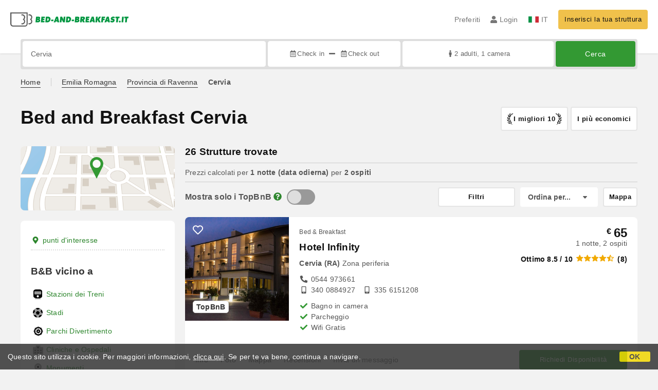

--- FILE ---
content_type: text/html;charset=UTF-8
request_url: https://www.bed-and-breakfast.it/it/cervia
body_size: 420072
content:


<!DOCTYPE html>
<html lang="it"><!-- InstanceBegin template="/Templates/generica-bbit.dwt.cfm" codeOutsideHTMLIsLocked="false" -->
<head>
<meta charset="windows-1252">
<meta name="viewport" content="width=device-width, initial-scale=1.0">

    <link rel="alternate" hreflang="it" href="https://www.bed-and-breakfast.it/it/cervia">
    <link rel="alternate" hreflang="en" href="https://www.bed-and-breakfast.it/en/cervia">
    <link rel="alternate" hreflang="fr" href="https://www.bed-and-breakfast.it/fr/cervia">
    <link rel="alternate" hreflang="de" href="https://www.bed-and-breakfast.it/de/cervia">
    <link rel="alternate" hreflang="es" href="https://www.bed-and-breakfast.it/es/cervia">
	<link rel="alternate" hreflang="x-default" href="https://www.bed-and-breakfast.it/en/cervia">
    
<link rel="canonical" href="https://www.bed-and-breakfast.it/it/cervia"> 
<!-- InstanceBeginEditable name="doctitle" -->

	
	<title>Bed and Breakfast Cervia: Prenota senza commissioni</title>

	<meta property="og:site_name" content="Bed-and-breakfast.it">
	<meta property="og:title" content="Bed and Breakfast Cervia: Prenota senza commissioni">
	<meta property="og:type" content="article">

<!-- InstanceEndEditable -->

<!--Favicon-->
<link rel="apple-touch-icon" sizes="57x57" href="/apple-touch-icon-57x57.png?v=jwwM66Xggg">
<link rel="apple-touch-icon" sizes="60x60" href="/apple-touch-icon-60x60.png?v=jwwM66Xggg">
<link rel="apple-touch-icon" sizes="72x72" href="/apple-touch-icon-72x72.png?v=jwwM66Xggg">
<link rel="apple-touch-icon" sizes="76x76" href="/apple-touch-icon-76x76.png?v=jwwM66Xggg">
<link rel="apple-touch-icon" sizes="114x114" href="/apple-touch-icon-114x114.png?v=jwwM66Xggg">
<link rel="apple-touch-icon" sizes="120x120" href="/apple-touch-icon-120x120.png?v=jwwM66Xggg">
<link rel="apple-touch-icon" sizes="144x144" href="/apple-touch-icon-144x144.png?v=jwwM66Xggg">
<link rel="apple-touch-icon" sizes="152x152" href="/apple-touch-icon-152x152.png?v=jwwM66Xggg">
<link rel="apple-touch-icon" sizes="180x180" href="/apple-touch-icon-180x180.png?v=jwwM66Xggg">
<link rel="icon" type="image/png" href="/favicon-32x32.png?v=jwwM66Xggg" sizes="32x32">
<link rel="icon" type="image/png" href="/android-chrome-192x192.png?v=jwwM66Xggg" sizes="192x192">
<link rel="icon" type="image/png" href="/favicon-96x96.png?v=jwwM66Xggg" sizes="96x96">
<link rel="icon" type="image/png" href="/favicon-16x16.png?v=jwwM66Xggg" sizes="16x16">

<link rel="shortcut icon" href="/favicon.ico?v=jwwM66Xggg">
<meta name="apple-mobile-web-app-title" content="Bed and Breakfast">
<meta name="application-name" content="Bed and Breakfast">
<meta name="msapplication-TileColor" content="#393">
<meta name="msapplication-TileImage" content="/mstile-144x144.png?v=jwwM66Xggg">
<meta name="theme-color" content="#ffffff">  
	<meta name="keywords" content="b&b cervia, bed and breakfast cervia, agriturismo cervia, case vacanza cervia, casa vacanze cervia, appartamenti cervia, guest house cervia, ostelli cervia">

	<meta name="description" content="B&amp;B a Cervia. Cerca e prenota B&amp;B, Case Vacanza, Hotel, Appartamenti, Agriturismo e Ostelli a Cervia ai prezzi pi&ugrave; convenienti. Soggiorna in strutture con recensioni verificate e approfitta di offerte imperdibili. &#x28;Pag. 1 di 2&#x29;">


        
        <script>
            
            var varlinguaConfig = {
                lingua : "it",
                provenienza : "bbit"
            };
            
            
            var baseConfig = {
                globalVersion : 3
            };

            
            var vldConfig = {
                lingua : "it",
                extraOffset : true
            };
        
            
            var lgnConfig = {
                idsito : "bbit",
                lingua : "it",
                locale : "it_IT",
                initEmail : "",
                cookiePolicyOk : false, 
                urlRedirect : "/utenti/",
                urlRegister : "/it/register/user",
                linkArGestore : true,				
                fbAppId : "378693945515592",
                pinLoginEnabled : true,
                appleLoginEnabled : true,
                appleRedirectURI : "https://www.bed-and-breakfast.it/login",
                appleNonce : "BE110700-A571-4C71-C2D41E69E45906B4",
                googleLoginEnabled : true,
                ovModaleVersion : 3
            };
        
            
            var dpConf = {
                lingua : "it",
                colore : "green"
            };

            
            var myAutocompleteConf = {
                lingua : "it"
            };
        </script>

    
    
        

        
        <script>
            
            let jsClass = document.getElementsByTagName('html')[0].className;
            
            jsClass += jsClass.trim() === "" ? "js" : " js";
            document.getElementsByTagName('html')[0].className = jsClass;
        </script>	

        
        <script defer src="https://d117yjdt0789wg.cloudfront.net/CDN2/font-awesome/v5.15.4-free/js/all.min.js"></script>

        
        

        

        

        <link href="https://d117yjdt0789wg.cloudfront.net/CDN/grunt/base-global-v3.min.css?rfh=bb33346" rel="stylesheet" type="text/css">
        <script src="https://d117yjdt0789wg.cloudfront.net/CDN/grunt/base-global-v3.min.js?rfh=bb33346"></script>

            

    
    
            

        
        <link href="https://d117yjdt0789wg.cloudfront.net/CDN2/global/style.global-v3-override-bbit.min.css?rfh=bb33346" rel="stylesheet" type="text/css">

        
        <script src="https://d117yjdt0789wg.cloudfront.net/CDN/jquery-ui-1.12.1.custom/i18n/datepicker-it.min.js"></script>

        
        
        
        
            <script>
                $(document).ready(function(){
                    cookiePolicy_barra();
                });
            </script>
        

        
        
        

        <script>
            
            
                var utConfig = {
                    lingua : "it",
                    applicationEnvironment : "production",
                    isHttps : true,
                    isMobile : false
                };
            
            
            
            var rrpConfig = {
                
                
                tipoRrp : "lista",
                provenienza : "bbit",
                isFromApp : false,
                cookieId : "bbit604111805398545874it", 
                arGestore : 0, 
                arPm : 0, 
                utmSource : "",
                utmRoomId : 0,
                utmRateId : "",
                refId : "",
                
                
                
                    
                    hasUserLogin : true, 
                    
                    initCerca : {
                        safeCheckIn : "", 
                        safeCheckOut : "", 
                        camere : 1,
                        adulti : 2,
                        bambini : 0,
                        etaBambini : "",
                        animali : 0,
                        numeroPersone : 2,
                        numeroNotti : 1
                    },
                    
                    initFormRichiesta : {
                        autoStart : false,
                        isModal : true
                    },
                
            };

        </script>

        
        
        

        
                <script src="https://d117yjdt0789wg.cloudfront.net/CDN/grunt/cdn3-utility.min.js?rfh=bb33346"></script>
            
                <script src="https://d117yjdt0789wg.cloudfront.net/CDN/grunt/cdn3-utility-country-info.min.js?rfh=bb33346"></script>
            
            <link href="https://d117yjdt0789wg.cloudfront.net/CDN/grunt/rrp4.min.css?rfh=bb33346" rel="stylesheet" type="text/css">
            <script src="https://d117yjdt0789wg.cloudfront.net/CDN/grunt/rrp4-language-it.min.js?rfh=bb33346"></script>
            <script src="https://d117yjdt0789wg.cloudfront.net/CDN/grunt/rrp4-general.min.js?rfh=bb33346"></script>
            
                
                
                <script>
                    var sswConfig = {
                        arrayListaSlideshow : [{"idDiv":"slideshow_bbit53155","nomeBeb":"Hotel Infinity","foto":[{"width":1200.0,"height":801.0,"url":"https://dhqbz5vfue3y3.cloudfront.net/fotobbit/53155/4/z_20240814_041418713_7636863.jpg?rfh=1"},{"width":1200.0,"height":900.0,"url":"https://dhqbz5vfue3y3.cloudfront.net/fotobbit/53155/4/z_20200125_120746378.jpg?rfh=1"},{"width":959.0,"height":1200.0,"url":"https://dhqbz5vfue3y3.cloudfront.net/fotobbit/53155/4/z_20200125_12074645.jpg?rfh=1"},{"width":1200.0,"height":900.0,"url":"https://dhqbz5vfue3y3.cloudfront.net/fotobbit/53155/4/z_20200125_120746504.jpg?rfh=3"},{"width":1200.0,"height":900.0,"url":"https://dhqbz5vfue3y3.cloudfront.net/fotobbit/53155/4/z_20200125_120746777.jpg?rfh=1"},{"width":900.0,"height":1200.0,"url":"https://dhqbz5vfue3y3.cloudfront.net/fotobbit/53155/4/z_20200125_120751763.jpg?rfh=1"},{"width":960.0,"height":1200.0,"url":"https://dhqbz5vfue3y3.cloudfront.net/fotobbit/53155/4/z_20200125_120752484.jpg?rfh=1"},{"width":1200.0,"height":900.0,"url":"https://dhqbz5vfue3y3.cloudfront.net/fotobbit/53155/4/z_20200125_120753133.jpg?rfh=1"},{"width":900.0,"height":1200.0,"url":"https://dhqbz5vfue3y3.cloudfront.net/fotobbit/53155/4/z_20200125_120754718.jpg?rfh=2"},{"width":1200.0,"height":900.0,"url":"https://dhqbz5vfue3y3.cloudfront.net/fotobbit/53155/4/z_20200125_120757441.jpg?rfh=1"},{"width":900.0,"height":1200.0,"url":"https://dhqbz5vfue3y3.cloudfront.net/fotobbit/53155/4/z_20200125_120757978.jpg?rfh=1"},{"width":1200.0,"height":900.0,"url":"https://dhqbz5vfue3y3.cloudfront.net/fotobbit/53155/4/z_20200125_120800981.jpg?rfh=3"},{"width":1200.0,"height":900.0,"url":"https://dhqbz5vfue3y3.cloudfront.net/fotobbit/53155/4/z_20200125_120801235.jpg?rfh=1"},{"width":1200.0,"height":900.0,"url":"https://dhqbz5vfue3y3.cloudfront.net/fotobbit/53155/4/z_20200125_120804353.jpg?rfh=1"},{"width":1200.0,"height":900.0,"url":"https://dhqbz5vfue3y3.cloudfront.net/fotobbit/53155/4/z_20200125_120806388.jpg?rfh=1"},{"width":900.0,"height":1200.0,"url":"https://dhqbz5vfue3y3.cloudfront.net/fotobbit/53155/4/z_20200125_120807798.jpg?rfh=1"},{"width":1200.0,"height":900.0,"url":"https://dhqbz5vfue3y3.cloudfront.net/fotobbit/53155/4/z_20200125_120808755.jpg?rfh=1"},{"width":900.0,"height":1200.0,"url":"https://dhqbz5vfue3y3.cloudfront.net/fotobbit/53155/4/z_20200125_12081125.jpg?rfh=1"},{"width":1200.0,"height":900.0,"url":"https://dhqbz5vfue3y3.cloudfront.net/fotobbit/53155/4/z_20200125_120812500.jpg?rfh=1"},{"width":900.0,"height":1200.0,"url":"https://dhqbz5vfue3y3.cloudfront.net/fotobbit/53155/4/z_20200125_120813577.jpg?rfh=2"},{"width":1200.0,"height":900.0,"url":"https://dhqbz5vfue3y3.cloudfront.net/fotobbit/53155/4/z_20200125_120817799.jpg?rfh=1"},{"width":1200.0,"height":900.0,"url":"https://dhqbz5vfue3y3.cloudfront.net/fotobbit/53155/4/z_20200125_120819233.jpg?rfh=1"},{"width":801.0,"height":1200.0,"url":"https://dhqbz5vfue3y3.cloudfront.net/fotobbit/53155/4/z_20200125_121948395.jpg?rfh=1"},{"width":1200.0,"height":801.0,"url":"https://dhqbz5vfue3y3.cloudfront.net/fotobbit/53155/4/z_20200125_121948398.jpg?rfh=1"},{"width":1200.0,"height":900.0,"url":"https://dhqbz5vfue3y3.cloudfront.net/fotobbit/53155/4/z_20200125_121954249.jpg?rfh=1"},{"width":900.0,"height":1200.0,"url":"https://dhqbz5vfue3y3.cloudfront.net/fotobbit/53155/4/z_20200125_121955304.jpg?rfh=2"}],"defaultFotoUrl":"https://dhqbz5vfue3y3.cloudfront.net/fotobbit/53155/1/53155_medium.jpg?rfh=78278","defaultFotoH":400,"defaultFotoW":600},{"idDiv":"slideshow_bbit59406","nomeBeb":"La Stanza del Borgo","foto":[{"width":1200.0,"height":900.0,"url":"https://dhqbz5vfue3y3.cloudfront.net/fotobbit/59406/4/z_20230411_043724695_3225868.jpg?rfh=1"},{"width":1200.0,"height":900.0,"url":"https://dhqbz5vfue3y3.cloudfront.net/fotobbit/59406/4/z_20230411_121356586_7567145.jpg?rfh=1"},{"width":1600.0,"height":1200.0,"url":"https://dhqbz5vfue3y3.cloudfront.net/fotobbit/59406/4/z_20250630_113800726_1014541.jpg?rfh=1"},{"width":1600.0,"height":1200.0,"url":"https://dhqbz5vfue3y3.cloudfront.net/fotobbit/59406/4/z_20250630_11330638_2752689.jpg?rfh=1"},{"width":1600.0,"height":1200.0,"url":"https://dhqbz5vfue3y3.cloudfront.net/fotobbit/59406/4/z_20250630_113611466_0652939.jpg?rfh=1"},{"width":1200.0,"height":900.0,"url":"https://dhqbz5vfue3y3.cloudfront.net/fotobbit/59406/4/z_20230411_121433763_3408284.jpg?rfh=1"},{"width":1200.0,"height":900.0,"url":"https://dhqbz5vfue3y3.cloudfront.net/fotobbit/59406/4/z_20230411_1215030_8294260.jpg?rfh=1"},{"width":1200.0,"height":900.0,"url":"https://dhqbz5vfue3y3.cloudfront.net/fotobbit/59406/4/z_20230411_121517485_5684864.jpg?rfh=1"},{"width":1200.0,"height":900.0,"url":"https://dhqbz5vfue3y3.cloudfront.net/fotobbit/59406/4/z_20230411_12154396_9772812.jpg?rfh=1"},{"width":1500.0,"height":2000.0,"url":"https://dhqbz5vfue3y3.cloudfront.net/fotobbit/59406/4/z_20250918_023410795_8334737.jpg?rfh=1"},{"width":2000.0,"height":1500.0,"url":"https://dhqbz5vfue3y3.cloudfront.net/fotobbit/59406/4/z_20250918_023423227_7379470.jpg?rfh=1"},{"width":2000.0,"height":1500.0,"url":"https://dhqbz5vfue3y3.cloudfront.net/fotobbit/59406/4/z_20250918_023434772_9367110.jpg?rfh=1"},{"width":2000.0,"height":1500.0,"url":"https://dhqbz5vfue3y3.cloudfront.net/fotobbit/59406/4/z_20250918_023447331_1433043.jpg?rfh=1"},{"width":1500.0,"height":2000.0,"url":"https://dhqbz5vfue3y3.cloudfront.net/fotobbit/59406/4/z_20250918_023458701_8279182.jpg?rfh=1"},{"width":1200.0,"height":900.0,"url":"https://dhqbz5vfue3y3.cloudfront.net/fotobbit/59406/4/z_20230411_121655798_0141387.jpg?rfh=1"},{"width":1200.0,"height":900.0,"url":"https://dhqbz5vfue3y3.cloudfront.net/fotobbit/59406/4/z_20230411_121707804_0177900.jpg?rfh=1"},{"width":1200.0,"height":900.0,"url":"https://dhqbz5vfue3y3.cloudfront.net/fotobbit/59406/4/z_20230411_121718422_9716395.jpg?rfh=1"},{"width":1500.0,"height":2000.0,"url":"https://dhqbz5vfue3y3.cloudfront.net/fotobbit/59406/4/z_20250918_023513298_5790367.jpg?rfh=1"},{"width":1500.0,"height":2000.0,"url":"https://dhqbz5vfue3y3.cloudfront.net/fotobbit/59406/4/z_20250918_023526720_5068630.jpg?rfh=1"},{"width":1200.0,"height":900.0,"url":"https://dhqbz5vfue3y3.cloudfront.net/fotobbit/59406/4/z_20230411_121750446_4161315.jpg?rfh=1"}],"defaultFotoUrl":"https://dhqbz5vfue3y3.cloudfront.net/fotobbit/59406/1/59406_medium.jpg?rfh=16013","defaultFotoH":400,"defaultFotoW":600},{"idDiv":"slideshow_bbit30262","nomeBeb":"La Salina","foto":[{"width":1200.0,"height":900.0,"url":"https://dhqbz5vfue3y3.cloudfront.net/fotobbit/30262/4/a_3026222112015061727829.jpg?rfh=1"},{"width":1200.0,"height":1105.0,"url":"https://dhqbz5vfue3y3.cloudfront.net/fotobbit/30262/4/z_20231009_112554301_6005803.jpg?rfh=1"},{"width":1200.0,"height":900.0,"url":"https://dhqbz5vfue3y3.cloudfront.net/fotobbit/30262/4/z_20231009_112553457_5517921.jpg?rfh=1"},{"width":900.0,"height":1200.0,"url":"https://dhqbz5vfue3y3.cloudfront.net/fotobbit/30262/4/z_20231009_112552918_1520299.jpg?rfh=1"},{"width":900.0,"height":1200.0,"url":"https://dhqbz5vfue3y3.cloudfront.net/fotobbit/30262/4/c_Foto01Copia.jpg?rfh=2"},{"width":900.0,"height":1200.0,"url":"https://dhqbz5vfue3y3.cloudfront.net/fotobbit/30262/4/g_a.jpg?rfh=2"},{"width":1200.0,"height":900.0,"url":"https://dhqbz5vfue3y3.cloudfront.net/fotobbit/30262/4/h_Foto06.jpg?rfh=1"},{"width":900.0,"height":1200.0,"url":"https://dhqbz5vfue3y3.cloudfront.net/fotobbit/30262/4/l_3026214012016071922695.jpg?rfh=1"},{"width":1200.0,"height":900.0,"url":"https://dhqbz5vfue3y3.cloudfront.net/fotobbit/30262/4/o_3026214012016071903569.jpg?rfh=1"},{"width":1200.0,"height":900.0,"url":"https://dhqbz5vfue3y3.cloudfront.net/fotobbit/30262/4/p_3026214012016072011102.jpg?rfh=1"},{"width":1141.0,"height":1200.0,"url":"https://dhqbz5vfue3y3.cloudfront.net/fotobbit/30262/4/s_3026214012016072130241.jpg?rfh=1"},{"width":1200.0,"height":800.0,"url":"https://dhqbz5vfue3y3.cloudfront.net/fotobbit/30262/4/t_3026214012016071843663.jpg?rfh=1"},{"width":900.0,"height":1200.0,"url":"https://dhqbz5vfue3y3.cloudfront.net/fotobbit/30262/4/z_3026201022017093022234.jpg?rfh=2"},{"width":900.0,"height":1200.0,"url":"https://dhqbz5vfue3y3.cloudfront.net/fotobbit/30262/4/z_20200209_030640800.jpg?rfh=2"},{"width":1200.0,"height":900.0,"url":"https://dhqbz5vfue3y3.cloudfront.net/fotobbit/30262/4/z_20200209_030956828.jpg?rfh=1"},{"width":900.0,"height":1200.0,"url":"https://dhqbz5vfue3y3.cloudfront.net/fotobbit/30262/4/z_20200209_031112710.jpg?rfh=2"},{"width":1200.0,"height":900.0,"url":"https://dhqbz5vfue3y3.cloudfront.net/fotobbit/30262/4/z_20200209_031253237.jpg?rfh=1"},{"width":900.0,"height":1200.0,"url":"https://dhqbz5vfue3y3.cloudfront.net/fotobbit/30262/4/z_20200209_031406190.jpg?rfh=3"},{"width":1158.0,"height":1200.0,"url":"https://dhqbz5vfue3y3.cloudfront.net/fotobbit/30262/4/z_20200209_031434750.jpg?rfh=2"},{"width":900.0,"height":1200.0,"url":"https://dhqbz5vfue3y3.cloudfront.net/fotobbit/30262/4/z_20231009_112454804_6100141.jpg?rfh=1"},{"width":900.0,"height":1200.0,"url":"https://dhqbz5vfue3y3.cloudfront.net/fotobbit/30262/4/z_20231009_112455590_5692802.jpg?rfh=1"},{"width":1200.0,"height":900.0,"url":"https://dhqbz5vfue3y3.cloudfront.net/fotobbit/30262/4/z_20231009_112553782_1091035.jpg?rfh=1"},{"width":1200.0,"height":900.0,"url":"https://dhqbz5vfue3y3.cloudfront.net/fotobbit/30262/4/z_20240101_054824328_2399929.jpg?rfh=1"},{"width":1200.0,"height":900.0,"url":"https://dhqbz5vfue3y3.cloudfront.net/fotobbit/30262/4/z_20240101_054824680_8309291.jpg?rfh=1"},{"width":1200.0,"height":900.0,"url":"https://dhqbz5vfue3y3.cloudfront.net/fotobbit/30262/4/z_20240101_054824712_0952289.jpg?rfh=1"},{"width":1200.0,"height":900.0,"url":"https://dhqbz5vfue3y3.cloudfront.net/fotobbit/30262/4/z_20240101_054824712_7568428.jpg?rfh=1"}],"defaultFotoUrl":"https://dhqbz5vfue3y3.cloudfront.net/fotobbit/30262/1/30262_medium.jpg?rfh=2","defaultFotoH":400,"defaultFotoW":600},{"idDiv":"slideshow_bbit61085","nomeBeb":"Hotel Manuela","foto":[{"width":1200.0,"height":799.0,"url":"https://dhqbz5vfue3y3.cloudfront.net/fotobbit/61085/4/z_20231201_105736973_4891421.jpg?rfh=1"},{"width":1200.0,"height":900.0,"url":"https://dhqbz5vfue3y3.cloudfront.net/fotobbit/61085/4/z_20231201_105736776_9883704.jpg?rfh=3"},{"width":1200.0,"height":568.0,"url":"https://dhqbz5vfue3y3.cloudfront.net/fotobbit/61085/4/z_20231201_105737498_5749261.jpg?rfh=2"},{"width":1200.0,"height":800.0,"url":"https://dhqbz5vfue3y3.cloudfront.net/fotobbit/61085/4/z_20231201_104743534_1697507.jpg?rfh=2"},{"width":1200.0,"height":568.0,"url":"https://dhqbz5vfue3y3.cloudfront.net/fotobbit/61085/4/z_20231002_105124651_7691394.jpg?rfh=3"},{"width":1200.0,"height":567.0,"url":"https://dhqbz5vfue3y3.cloudfront.net/fotobbit/61085/4/z_20231201_10485152_3436262.jpg?rfh=2"},{"width":1200.0,"height":567.0,"url":"https://dhqbz5vfue3y3.cloudfront.net/fotobbit/61085/4/z_20231201_105736949_1142611.jpg?rfh=2"},{"width":1200.0,"height":800.0,"url":"https://dhqbz5vfue3y3.cloudfront.net/fotobbit/61085/4/z_20231002_105244684_5842198.jpg?rfh=2"},{"width":1200.0,"height":567.0,"url":"https://dhqbz5vfue3y3.cloudfront.net/fotobbit/61085/4/z_20231002_105124627_5912893.jpg?rfh=3"},{"width":1200.0,"height":832.0,"url":"https://dhqbz5vfue3y3.cloudfront.net/fotobbit/61085/4/z_20231201_105737485_5310233.jpg?rfh=2"},{"width":1200.0,"height":834.0,"url":"https://dhqbz5vfue3y3.cloudfront.net/fotobbit/61085/4/z_20231002_105244612_8946499.jpg?rfh=2"},{"width":1200.0,"height":898.0,"url":"https://dhqbz5vfue3y3.cloudfront.net/fotobbit/61085/4/z_20231002_104922825_3346323.jpg?rfh=1"},{"width":900.0,"height":1200.0,"url":"https://dhqbz5vfue3y3.cloudfront.net/fotobbit/61085/4/z_20231002_104922778_2229438.jpg?rfh=1"},{"width":1200.0,"height":918.0,"url":"https://dhqbz5vfue3y3.cloudfront.net/fotobbit/61085/4/z_20231002_104922809_4687613.jpg?rfh=1"},{"width":1200.0,"height":897.0,"url":"https://dhqbz5vfue3y3.cloudfront.net/fotobbit/61085/4/z_20231002_104922657_8469177.jpg?rfh=1"},{"width":1200.0,"height":800.0,"url":"https://dhqbz5vfue3y3.cloudfront.net/fotobbit/61085/4/z_20231002_104922768_2712568.jpg?rfh=1"},{"width":1200.0,"height":637.0,"url":"https://dhqbz5vfue3y3.cloudfront.net/fotobbit/61085/4/z_20231002_105306569_2243234.jpg?rfh=1"},{"width":1200.0,"height":637.0,"url":"https://dhqbz5vfue3y3.cloudfront.net/fotobbit/61085/4/z_20231002_105517703_6605704.jpg?rfh=2"},{"width":900.0,"height":1200.0,"url":"https://dhqbz5vfue3y3.cloudfront.net/fotobbit/61085/4/z_20231201_105737675_7270941.jpg?rfh=1"},{"width":900.0,"height":1200.0,"url":"https://dhqbz5vfue3y3.cloudfront.net/fotobbit/61085/4/z_20231002_105643927_9469863.jpg?rfh=1"},{"width":787.0,"height":1200.0,"url":"https://dhqbz5vfue3y3.cloudfront.net/fotobbit/61085/4/z_20231002_105643303_8010363.jpg?rfh=3"},{"width":1200.0,"height":700.0,"url":"https://dhqbz5vfue3y3.cloudfront.net/fotobbit/61085/4/z_20231002_10564462_1347162.jpg?rfh=2"},{"width":1200.0,"height":800.0,"url":"https://dhqbz5vfue3y3.cloudfront.net/fotobbit/61085/4/z_20231002_105643796_9282935.jpg?rfh=2"},{"width":1200.0,"height":851.0,"url":"https://dhqbz5vfue3y3.cloudfront.net/fotobbit/61085/4/z_20231002_105643722_4788108.jpg?rfh=1"},{"width":1200.0,"height":798.0,"url":"https://dhqbz5vfue3y3.cloudfront.net/fotobbit/61085/4/z_20231002_105643562_5228849.jpg?rfh=2"},{"width":1200.0,"height":900.0,"url":"https://dhqbz5vfue3y3.cloudfront.net/fotobbit/61085/4/z_20231002_105643637_2014134.jpg?rfh=2"},{"width":1200.0,"height":900.0,"url":"https://dhqbz5vfue3y3.cloudfront.net/fotobbit/61085/4/z_20231002_10564469_3946702.jpg?rfh=1"}],"defaultFotoUrl":"https://dhqbz5vfue3y3.cloudfront.net/fotobbit/61085/1/61085_medium.jpg?rfh=30364","defaultFotoH":400,"defaultFotoW":600},{"idDiv":"slideshow_bbit63884","nomeBeb":"Residence Milena","foto":[{"width":1200.0,"height":559.0,"url":"https://dhqbz5vfue3y3.cloudfront.net/fotobbit/63884/4/z_20240717_074303312_8307531.jpg?rfh=2"},{"width":1200.0,"height":797.0,"url":"https://dhqbz5vfue3y3.cloudfront.net/fotobbit/63884/4/z_20240717_073948258_0623597.jpg?rfh=1"},{"width":797.0,"height":1200.0,"url":"https://dhqbz5vfue3y3.cloudfront.net/fotobbit/63884/4/z_20240717_073948336_0177918.jpg?rfh=1"},{"width":1200.0,"height":797.0,"url":"https://dhqbz5vfue3y3.cloudfront.net/fotobbit/63884/4/z_20240717_073948345_6555910.jpg?rfh=1"},{"width":797.0,"height":1200.0,"url":"https://dhqbz5vfue3y3.cloudfront.net/fotobbit/63884/4/z_20240717_073948382_2957182.jpg?rfh=1"},{"width":1200.0,"height":797.0,"url":"https://dhqbz5vfue3y3.cloudfront.net/fotobbit/63884/4/z_20240717_073948388_7072893.jpg?rfh=1"},{"width":797.0,"height":1200.0,"url":"https://dhqbz5vfue3y3.cloudfront.net/fotobbit/63884/4/z_20240717_073948401_4214622.jpg?rfh=1"},{"width":1200.0,"height":797.0,"url":"https://dhqbz5vfue3y3.cloudfront.net/fotobbit/63884/4/z_20240717_073948435_5538497.jpg?rfh=1"},{"width":1200.0,"height":797.0,"url":"https://dhqbz5vfue3y3.cloudfront.net/fotobbit/63884/4/z_20240717_074046809_8161812.jpg?rfh=1"},{"width":1200.0,"height":797.0,"url":"https://dhqbz5vfue3y3.cloudfront.net/fotobbit/63884/4/z_20240717_074046847_6032725.jpg?rfh=1"},{"width":1200.0,"height":797.0,"url":"https://dhqbz5vfue3y3.cloudfront.net/fotobbit/63884/4/z_20240717_074046889_9277043.jpg?rfh=1"},{"width":797.0,"height":1200.0,"url":"https://dhqbz5vfue3y3.cloudfront.net/fotobbit/63884/4/z_20240717_074046927_9629405.jpg?rfh=1"},{"width":797.0,"height":1200.0,"url":"https://dhqbz5vfue3y3.cloudfront.net/fotobbit/63884/4/z_20240717_074046961_0656183.jpg?rfh=1"},{"width":552.0,"height":1200.0,"url":"https://dhqbz5vfue3y3.cloudfront.net/fotobbit/63884/4/z_20240717_074143416_4718806.jpg?rfh=1"},{"width":900.0,"height":1200.0,"url":"https://dhqbz5vfue3y3.cloudfront.net/fotobbit/63884/4/z_20240717_074143458_5418139.jpg?rfh=1"},{"width":900.0,"height":1200.0,"url":"https://dhqbz5vfue3y3.cloudfront.net/fotobbit/63884/4/z_20240717_074143534_9894419.jpg?rfh=1"},{"width":900.0,"height":1200.0,"url":"https://dhqbz5vfue3y3.cloudfront.net/fotobbit/63884/4/z_20240717_074143563_7823353.jpg?rfh=1"},{"width":1200.0,"height":797.0,"url":"https://dhqbz5vfue3y3.cloudfront.net/fotobbit/63884/4/z_20240717_074143628_5837490.jpg?rfh=1"},{"width":1200.0,"height":797.0,"url":"https://dhqbz5vfue3y3.cloudfront.net/fotobbit/63884/4/z_20240717_074143673_9841884.jpg?rfh=1"},{"width":1200.0,"height":797.0,"url":"https://dhqbz5vfue3y3.cloudfront.net/fotobbit/63884/4/z_20240717_074232962_1958363.jpg?rfh=1"},{"width":797.0,"height":1200.0,"url":"https://dhqbz5vfue3y3.cloudfront.net/fotobbit/63884/4/z_20240717_074233144_1748077.jpg?rfh=1"},{"width":1200.0,"height":797.0,"url":"https://dhqbz5vfue3y3.cloudfront.net/fotobbit/63884/4/z_20240717_074233157_2297319.jpg?rfh=1"},{"width":1200.0,"height":797.0,"url":"https://dhqbz5vfue3y3.cloudfront.net/fotobbit/63884/4/z_20240717_074233205_9858520.jpg?rfh=1"},{"width":797.0,"height":1200.0,"url":"https://dhqbz5vfue3y3.cloudfront.net/fotobbit/63884/4/z_20240717_074233212_8439002.jpg?rfh=1"},{"width":1200.0,"height":797.0,"url":"https://dhqbz5vfue3y3.cloudfront.net/fotobbit/63884/4/z_20240717_074233233_5938521.jpg?rfh=1"},{"width":1200.0,"height":797.0,"url":"https://dhqbz5vfue3y3.cloudfront.net/fotobbit/63884/4/z_20240717_074233253_6055956.jpg?rfh=1"}],"defaultFotoUrl":"https://dhqbz5vfue3y3.cloudfront.net/fotobbit/63884/1/63884_medium.jpg?rfh=30809","defaultFotoH":400,"defaultFotoW":600},{"idDiv":"slideshow_bbit61495","nomeBeb":"Appartamenti Villa Graziano","foto":[{"width":1200.0,"height":718.0,"url":"https://dhqbz5vfue3y3.cloudfront.net/fotobbit/61495/4/z_20231227_12522744_8502879.jpg?rfh=1"},{"width":1000.0,"height":1004.0,"url":"https://dhqbz5vfue3y3.cloudfront.net/fotobbit/61495/4/z_20231227_12522752_2805879.jpg?rfh=1"},{"width":1010.0,"height":1006.0,"url":"https://dhqbz5vfue3y3.cloudfront.net/fotobbit/61495/4/z_20231227_125228843_9233330.jpg?rfh=1"},{"width":1200.0,"height":800.0,"url":"https://dhqbz5vfue3y3.cloudfront.net/fotobbit/61495/4/z_20231227_125225301_3168060.jpg?rfh=1"},{"width":1200.0,"height":800.0,"url":"https://dhqbz5vfue3y3.cloudfront.net/fotobbit/61495/4/z_20231227_125225304_1600863.jpg?rfh=1"},{"width":1200.0,"height":800.0,"url":"https://dhqbz5vfue3y3.cloudfront.net/fotobbit/61495/4/z_20231227_125225337_1328837.jpg?rfh=1"},{"width":1200.0,"height":800.0,"url":"https://dhqbz5vfue3y3.cloudfront.net/fotobbit/61495/4/z_20231227_125226498_5272257.jpg?rfh=1"},{"width":1200.0,"height":900.0,"url":"https://dhqbz5vfue3y3.cloudfront.net/fotobbit/61495/4/z_20231227_125226517_2275752.jpg?rfh=1"},{"width":1200.0,"height":900.0,"url":"https://dhqbz5vfue3y3.cloudfront.net/fotobbit/61495/4/z_20231227_125226520_1723234.jpg?rfh=1"},{"width":1200.0,"height":800.0,"url":"https://dhqbz5vfue3y3.cloudfront.net/fotobbit/61495/4/z_20231227_125226527_3314227.jpg?rfh=1"},{"width":1200.0,"height":800.0,"url":"https://dhqbz5vfue3y3.cloudfront.net/fotobbit/61495/4/z_20231227_125226528_1732864.jpg?rfh=1"},{"width":1200.0,"height":900.0,"url":"https://dhqbz5vfue3y3.cloudfront.net/fotobbit/61495/4/z_20231227_125226536_1953196.jpg?rfh=1"},{"width":1200.0,"height":800.0,"url":"https://dhqbz5vfue3y3.cloudfront.net/fotobbit/61495/4/z_20231227_125226686_4110494.jpg?rfh=1"},{"width":1200.0,"height":800.0,"url":"https://dhqbz5vfue3y3.cloudfront.net/fotobbit/61495/4/z_20231227_125226687_4388104.jpg?rfh=1"},{"width":1200.0,"height":900.0,"url":"https://dhqbz5vfue3y3.cloudfront.net/fotobbit/61495/4/z_20231227_125226719_2054537.jpg?rfh=1"},{"width":1200.0,"height":800.0,"url":"https://dhqbz5vfue3y3.cloudfront.net/fotobbit/61495/4/z_20231227_125226724_5820455.jpg?rfh=1"},{"width":1200.0,"height":900.0,"url":"https://dhqbz5vfue3y3.cloudfront.net/fotobbit/61495/4/z_20231227_125226732_5525408.jpg?rfh=1"},{"width":1200.0,"height":800.0,"url":"https://dhqbz5vfue3y3.cloudfront.net/fotobbit/61495/4/z_20231227_125226737_0275354.jpg?rfh=1"},{"width":800.0,"height":1200.0,"url":"https://dhqbz5vfue3y3.cloudfront.net/fotobbit/61495/4/z_20231227_125226731_5058245.jpg?rfh=1"},{"width":1200.0,"height":900.0,"url":"https://dhqbz5vfue3y3.cloudfront.net/fotobbit/61495/4/z_20231227_125228514_6240902.jpg?rfh=1"}],"defaultFotoUrl":"https://dhqbz5vfue3y3.cloudfront.net/fotobbit/61495/1/61495_medium.jpg?rfh=3","defaultFotoH":400,"defaultFotoW":600},{"idDiv":"slideshow_bbit56539","nomeBeb":"Hotel Lux B&B","foto":[{"width":1200.0,"height":799.0,"url":"https://dhqbz5vfue3y3.cloudfront.net/fotobbit/56539/4/z_20220301_094139685_27232.jpg?rfh=1"},{"width":1200.0,"height":799.0,"url":"https://dhqbz5vfue3y3.cloudfront.net/fotobbit/56539/4/z_20220301_094139411_26388.jpg?rfh=1"},{"width":1200.0,"height":799.0,"url":"https://dhqbz5vfue3y3.cloudfront.net/fotobbit/56539/4/z_20220301_094139745_27177.jpg?rfh=1"},{"width":929.0,"height":768.0,"url":"https://dhqbz5vfue3y3.cloudfront.net/fotobbit/56539/4/z_20220301_094137857_94980.jpg?rfh=1"},{"width":768.0,"height":768.0,"url":"https://dhqbz5vfue3y3.cloudfront.net/fotobbit/56539/4/z_20220301_094139369_24995.jpg?rfh=1"},{"width":576.0,"height":768.0,"url":"https://dhqbz5vfue3y3.cloudfront.net/fotobbit/56539/4/z_20220301_094137863_94964.jpg?rfh=1"},{"width":1200.0,"height":700.0,"url":"https://dhqbz5vfue3y3.cloudfront.net/fotobbit/56539/4/z_20220301_094139341_25409.jpg?rfh=1"},{"width":1024.0,"height":593.0,"url":"https://dhqbz5vfue3y3.cloudfront.net/fotobbit/56539/4/z_20220301_094137858_94932.jpg?rfh=1"},{"width":660.0,"height":480.0,"url":"https://dhqbz5vfue3y3.cloudfront.net/fotobbit/56539/4/z_20220301_094138435_34248.jpg?rfh=1"},{"width":1200.0,"height":799.0,"url":"https://dhqbz5vfue3y3.cloudfront.net/fotobbit/56539/4/z_20220301_094139283_25465.jpg?rfh=1"},{"width":1200.0,"height":799.0,"url":"https://dhqbz5vfue3y3.cloudfront.net/fotobbit/56539/4/z_20220301_094139778_26874.jpg?rfh=1"},{"width":1200.0,"height":799.0,"url":"https://dhqbz5vfue3y3.cloudfront.net/fotobbit/56539/4/z_20220301_094139361_25186.jpg?rfh=1"},{"width":1200.0,"height":799.0,"url":"https://dhqbz5vfue3y3.cloudfront.net/fotobbit/56539/4/z_20220301_094139357_25162.jpg?rfh=1"},{"width":1200.0,"height":799.0,"url":"https://dhqbz5vfue3y3.cloudfront.net/fotobbit/56539/4/z_20220301_094139323_25433.jpg?rfh=1"},{"width":1200.0,"height":799.0,"url":"https://dhqbz5vfue3y3.cloudfront.net/fotobbit/56539/4/z_20220301_094139242_25807.jpg?rfh=1"},{"width":1200.0,"height":799.0,"url":"https://dhqbz5vfue3y3.cloudfront.net/fotobbit/56539/4/z_20220301_094139311_25417.jpg?rfh=1"},{"width":1024.0,"height":750.0,"url":"https://dhqbz5vfue3y3.cloudfront.net/fotobbit/56539/4/z_20220301_094139293_25377.jpg?rfh=1"},{"width":1200.0,"height":799.0,"url":"https://dhqbz5vfue3y3.cloudfront.net/fotobbit/56539/4/z_20220301_094139224_25688.jpg?rfh=1"},{"width":1200.0,"height":799.0,"url":"https://dhqbz5vfue3y3.cloudfront.net/fotobbit/56539/4/z_20220301_094139301_25377.jpg?rfh=1"},{"width":1200.0,"height":799.0,"url":"https://dhqbz5vfue3y3.cloudfront.net/fotobbit/56539/4/z_20220301_094139332_25457.jpg?rfh=1"},{"width":1200.0,"height":799.0,"url":"https://dhqbz5vfue3y3.cloudfront.net/fotobbit/56539/4/z_20220301_094139377_26659.jpg?rfh=1"},{"width":1200.0,"height":799.0,"url":"https://dhqbz5vfue3y3.cloudfront.net/fotobbit/56539/4/z_20220301_094139763_26922.jpg?rfh=1"},{"width":1200.0,"height":799.0,"url":"https://dhqbz5vfue3y3.cloudfront.net/fotobbit/56539/4/z_20220301_094139792_27264.jpg?rfh=1"}],"defaultFotoUrl":"https://dhqbz5vfue3y3.cloudfront.net/fotobbit/56539/1/56539_medium.jpg?rfh=2","defaultFotoH":400,"defaultFotoW":600},{"idDiv":"slideshow_bbit56423","nomeBeb":"Hotel Concorde","foto":[{"width":1200.0,"height":800.0,"url":"https://dhqbz5vfue3y3.cloudfront.net/fotobbit/56423/4/z_20240826_043731566_3706937.jpg?rfh=1"},{"width":1200.0,"height":800.0,"url":"https://dhqbz5vfue3y3.cloudfront.net/fotobbit/56423/4/z_20240826_043731644_7583086.jpg?rfh=1"},{"width":1200.0,"height":873.0,"url":"https://dhqbz5vfue3y3.cloudfront.net/fotobbit/56423/4/z_20240826_043731619_9301320.jpg?rfh=1"},{"width":1200.0,"height":797.0,"url":"https://dhqbz5vfue3y3.cloudfront.net/fotobbit/56423/4/z_20240826_043731694_5872322.jpg?rfh=1"},{"width":801.0,"height":1200.0,"url":"https://dhqbz5vfue3y3.cloudfront.net/fotobbit/56423/4/z_20240826_04385480_3111314.jpg?rfh=1"},{"width":1200.0,"height":797.0,"url":"https://dhqbz5vfue3y3.cloudfront.net/fotobbit/56423/4/z_20240826_043731616_0902331.jpg?rfh=1"},{"width":1200.0,"height":899.0,"url":"https://dhqbz5vfue3y3.cloudfront.net/fotobbit/56423/4/z_20240826_04373254_0943826.jpg?rfh=1"},{"width":1200.0,"height":797.0,"url":"https://dhqbz5vfue3y3.cloudfront.net/fotobbit/56423/4/z_20240826_043731832_7745050.jpg?rfh=1"},{"width":1200.0,"height":899.0,"url":"https://dhqbz5vfue3y3.cloudfront.net/fotobbit/56423/4/z_20240826_04373249_8132258.jpg?rfh=1"},{"width":1200.0,"height":899.0,"url":"https://dhqbz5vfue3y3.cloudfront.net/fotobbit/56423/4/z_20240826_04373232_9028583.jpg?rfh=1"},{"width":1200.0,"height":800.0,"url":"https://dhqbz5vfue3y3.cloudfront.net/fotobbit/56423/4/z_20240826_043731562_0368794.jpg?rfh=1"},{"width":1200.0,"height":800.0,"url":"https://dhqbz5vfue3y3.cloudfront.net/fotobbit/56423/4/z_20240826_043731612_2891451.jpg?rfh=1"},{"width":1200.0,"height":800.0,"url":"https://dhqbz5vfue3y3.cloudfront.net/fotobbit/56423/4/z_20240826_043731619_0329013.jpg?rfh=1"},{"width":1200.0,"height":800.0,"url":"https://dhqbz5vfue3y3.cloudfront.net/fotobbit/56423/4/z_20240826_04373245_1995095.jpg?rfh=1"},{"width":800.0,"height":1200.0,"url":"https://dhqbz5vfue3y3.cloudfront.net/fotobbit/56423/4/z_20240826_043731559_1671310.jpg?rfh=1"},{"width":1200.0,"height":900.0,"url":"https://dhqbz5vfue3y3.cloudfront.net/fotobbit/56423/4/z_20240826_043927483_7364219.jpg?rfh=1"}],"defaultFotoUrl":"https://dhqbz5vfue3y3.cloudfront.net/fotobbit/56423/1/56423_medium.jpg?rfh=39335","defaultFotoH":400,"defaultFotoW":600},{"idDiv":"slideshow_bbit12909","nomeBeb":"B&B La Casa dei Fiori","foto":[{"width":1200.0,"height":899.0,"url":"https://dhqbz5vfue3y3.cloudfront.net/fotobbit/12909/4/z_20230504_043915199_6470970.jpg?rfh=1"},{"width":1200.0,"height":898.0,"url":"https://dhqbz5vfue3y3.cloudfront.net/fotobbit/12909/4/z_20230504_043816322_7737851.jpg?rfh=1"},{"width":1200.0,"height":898.0,"url":"https://dhqbz5vfue3y3.cloudfront.net/fotobbit/12909/4/z_20230504_043816353_6309061.jpg?rfh=1"},{"width":1200.0,"height":898.0,"url":"https://dhqbz5vfue3y3.cloudfront.net/fotobbit/12909/4/z_20230504_043815749_9791379.jpg?rfh=1"},{"width":1200.0,"height":898.0,"url":"https://dhqbz5vfue3y3.cloudfront.net/fotobbit/12909/4/z_20230504_043816278_1890658.jpg?rfh=1"},{"width":1200.0,"height":898.0,"url":"https://dhqbz5vfue3y3.cloudfront.net/fotobbit/12909/4/z_20230504_043815778_5390221.jpg?rfh=1"},{"width":1200.0,"height":898.0,"url":"https://dhqbz5vfue3y3.cloudfront.net/fotobbit/12909/4/z_20230504_043816247_0136724.jpg?rfh=1"},{"width":1200.0,"height":898.0,"url":"https://dhqbz5vfue3y3.cloudfront.net/fotobbit/12909/4/z_20230504_043815687_4541814.jpg?rfh=1"},{"width":1200.0,"height":898.0,"url":"https://dhqbz5vfue3y3.cloudfront.net/fotobbit/12909/4/z_20230504_043815839_6128360.jpg?rfh=1"},{"width":1200.0,"height":898.0,"url":"https://dhqbz5vfue3y3.cloudfront.net/fotobbit/12909/4/z_20230504_043816255_9352696.jpg?rfh=1"}],"defaultFotoUrl":"https://dhqbz5vfue3y3.cloudfront.net/fotobbit/12909/1/12909_medium.jpg?rfh=1","defaultFotoH":400,"defaultFotoW":600},{"idDiv":"slideshow_bbit54941","nomeBeb":"Domus Mea Hotel","foto":[{"width":803.0,"height":1200.0,"url":"https://dhqbz5vfue3y3.cloudfront.net/fotobbit/54941/4/z_20210515_041157532.jpg?rfh=1"},{"width":1200.0,"height":799.0,"url":"https://dhqbz5vfue3y3.cloudfront.net/fotobbit/54941/4/z_20231108_110724224_1112529.jpg?rfh=1"},{"width":600.0,"height":900.0,"url":"https://dhqbz5vfue3y3.cloudfront.net/fotobbit/54941/4/z_20231108_110724547_5686114.jpg?rfh=1"},{"width":613.0,"height":900.0,"url":"https://dhqbz5vfue3y3.cloudfront.net/fotobbit/54941/4/z_20231108_110724548_7048756.jpg?rfh=1"},{"width":1200.0,"height":799.0,"url":"https://dhqbz5vfue3y3.cloudfront.net/fotobbit/54941/4/z_20231108_110725453_5594427.jpg?rfh=1"},{"width":1200.0,"height":799.0,"url":"https://dhqbz5vfue3y3.cloudfront.net/fotobbit/54941/4/z_20231108_110727454_6346734.jpg?rfh=1"},{"width":600.0,"height":900.0,"url":"https://dhqbz5vfue3y3.cloudfront.net/fotobbit/54941/4/z_20231108_110727455_9556890.jpg?rfh=1"},{"width":1200.0,"height":799.0,"url":"https://dhqbz5vfue3y3.cloudfront.net/fotobbit/54941/4/z_20231108_110727928_4034461.jpg?rfh=1"},{"width":1200.0,"height":799.0,"url":"https://dhqbz5vfue3y3.cloudfront.net/fotobbit/54941/4/z_20231108_110728604_4542025.jpg?rfh=1"},{"width":1200.0,"height":799.0,"url":"https://dhqbz5vfue3y3.cloudfront.net/fotobbit/54941/4/z_20231108_110728633_8000768.jpg?rfh=1"},{"width":675.0,"height":900.0,"url":"https://dhqbz5vfue3y3.cloudfront.net/fotobbit/54941/4/z_20231108_110728741_7514213.jpg?rfh=1"},{"width":1200.0,"height":799.0,"url":"https://dhqbz5vfue3y3.cloudfront.net/fotobbit/54941/4/z_20231108_110729124_9172709.jpg?rfh=1"},{"width":1200.0,"height":799.0,"url":"https://dhqbz5vfue3y3.cloudfront.net/fotobbit/54941/4/z_20231108_110729151_6977020.jpg?rfh=1"},{"width":1200.0,"height":799.0,"url":"https://dhqbz5vfue3y3.cloudfront.net/fotobbit/54941/4/z_20231108_110729207_6128247.jpg?rfh=1"},{"width":1200.0,"height":799.0,"url":"https://dhqbz5vfue3y3.cloudfront.net/fotobbit/54941/4/z_20231108_110729637_3460457.jpg?rfh=1"},{"width":1200.0,"height":799.0,"url":"https://dhqbz5vfue3y3.cloudfront.net/fotobbit/54941/4/z_20231108_110729874_9446197.jpg?rfh=1"},{"width":1200.0,"height":799.0,"url":"https://dhqbz5vfue3y3.cloudfront.net/fotobbit/54941/4/z_20231108_110730219_2922788.jpg?rfh=1"},{"width":1200.0,"height":799.0,"url":"https://dhqbz5vfue3y3.cloudfront.net/fotobbit/54941/4/z_20231108_110730232_8414263.jpg?rfh=1"},{"width":1200.0,"height":799.0,"url":"https://dhqbz5vfue3y3.cloudfront.net/fotobbit/54941/4/z_20231108_110730261_1650616.jpg?rfh=1"},{"width":1200.0,"height":900.0,"url":"https://dhqbz5vfue3y3.cloudfront.net/fotobbit/54941/4/z_20231108_110730399_9076932.jpg?rfh=1"},{"width":1200.0,"height":799.0,"url":"https://dhqbz5vfue3y3.cloudfront.net/fotobbit/54941/4/z_20231108_110730421_9986764.jpg?rfh=1"},{"width":1200.0,"height":799.0,"url":"https://dhqbz5vfue3y3.cloudfront.net/fotobbit/54941/4/z_20231108_110730457_6961625.jpg?rfh=1"},{"width":1200.0,"height":799.0,"url":"https://dhqbz5vfue3y3.cloudfront.net/fotobbit/54941/4/z_20231108_110730537_2061618.jpg?rfh=1"},{"width":1200.0,"height":799.0,"url":"https://dhqbz5vfue3y3.cloudfront.net/fotobbit/54941/4/z_20231108_11073054_0377199.jpg?rfh=1"},{"width":1200.0,"height":799.0,"url":"https://dhqbz5vfue3y3.cloudfront.net/fotobbit/54941/4/z_20231108_110730547_9818296.jpg?rfh=1"},{"width":1200.0,"height":798.0,"url":"https://dhqbz5vfue3y3.cloudfront.net/fotobbit/54941/4/z_20231108_110730561_8780368.jpg?rfh=1"}],"defaultFotoUrl":"https://dhqbz5vfue3y3.cloudfront.net/fotobbit/54941/1/54941_medium.jpg?rfh=17694","defaultFotoH":400,"defaultFotoW":600},{"idDiv":"slideshow_bbit66616","nomeBeb":"CasaVintago B&B","foto":[{"width":1200.0,"height":959.0,"url":"https://dhqbz5vfue3y3.cloudfront.net/fotobbit/66616/4/z_20250422_032837268_4279123.jpg?rfh=2"},{"width":1080.0,"height":1440.0,"url":"https://dhqbz5vfue3y3.cloudfront.net/fotobbit/66616/4/z_20250422_032838677_9143425.jpg?rfh=1"},{"width":1080.0,"height":1379.0,"url":"https://dhqbz5vfue3y3.cloudfront.net/fotobbit/66616/4/z_20250422_032838698_6117350.jpg?rfh=1"},{"width":1721.0,"height":1721.0,"url":"https://dhqbz5vfue3y3.cloudfront.net/fotobbit/66616/4/z_20250422_032841335_3176209.jpg?rfh=1"},{"width":1500.0,"height":2000.0,"url":"https://dhqbz5vfue3y3.cloudfront.net/fotobbit/66616/4/z_20250422_032842458_2122915.jpg?rfh=1"},{"width":1500.0,"height":1999.0,"url":"https://dhqbz5vfue3y3.cloudfront.net/fotobbit/66616/4/z_20250422_032842459_8599917.jpg?rfh=1"},{"width":1500.0,"height":2000.0,"url":"https://dhqbz5vfue3y3.cloudfront.net/fotobbit/66616/4/z_20250422_032842513_8641430.jpg?rfh=1"},{"width":1500.0,"height":2000.0,"url":"https://dhqbz5vfue3y3.cloudfront.net/fotobbit/66616/4/z_20250422_032842524_2203894.jpg?rfh=1"},{"width":1354.0,"height":1954.0,"url":"https://dhqbz5vfue3y3.cloudfront.net/fotobbit/66616/4/z_20250422_032842853_7480029.jpg?rfh=1"},{"width":2000.0,"height":2000.0,"url":"https://dhqbz5vfue3y3.cloudfront.net/fotobbit/66616/4/z_20250422_03284311_9068460.jpg?rfh=1"},{"width":1500.0,"height":2000.0,"url":"https://dhqbz5vfue3y3.cloudfront.net/fotobbit/66616/4/z_20250422_032843475_8439615.jpg?rfh=1"},{"width":1500.0,"height":2000.0,"url":"https://dhqbz5vfue3y3.cloudfront.net/fotobbit/66616/4/z_20250422_032843706_3219604.jpg?rfh=1"},{"width":1500.0,"height":2000.0,"url":"https://dhqbz5vfue3y3.cloudfront.net/fotobbit/66616/4/z_20250422_032843770_5029199.jpg?rfh=1"},{"width":1125.0,"height":2000.0,"url":"https://dhqbz5vfue3y3.cloudfront.net/fotobbit/66616/4/z_20250422_032843789_5617431.jpg?rfh=1"},{"width":1500.0,"height":2000.0,"url":"https://dhqbz5vfue3y3.cloudfront.net/fotobbit/66616/4/z_20250422_032844113_4084556.jpg?rfh=1"},{"width":2000.0,"height":2000.0,"url":"https://dhqbz5vfue3y3.cloudfront.net/fotobbit/66616/4/z_20250422_032844403_0474966.jpg?rfh=1"},{"width":1531.0,"height":2000.0,"url":"https://dhqbz5vfue3y3.cloudfront.net/fotobbit/66616/4/z_20250422_03284452_2321595.jpg?rfh=1"},{"width":1500.0,"height":2000.0,"url":"https://dhqbz5vfue3y3.cloudfront.net/fotobbit/66616/4/z_20250422_032844570_2987513.jpg?rfh=1"},{"width":2000.0,"height":2000.0,"url":"https://dhqbz5vfue3y3.cloudfront.net/fotobbit/66616/4/z_20250422_032844644_0214240.jpg?rfh=1"},{"width":2000.0,"height":1500.0,"url":"https://dhqbz5vfue3y3.cloudfront.net/fotobbit/66616/4/z_20250422_032844676_5866316.jpg?rfh=1"},{"width":2000.0,"height":2000.0,"url":"https://dhqbz5vfue3y3.cloudfront.net/fotobbit/66616/4/z_20250422_032844826_9514447.jpg?rfh=1"},{"width":2000.0,"height":2000.0,"url":"https://dhqbz5vfue3y3.cloudfront.net/fotobbit/66616/4/z_20250422_032844831_3092096.jpg?rfh=1"},{"width":1500.0,"height":2000.0,"url":"https://dhqbz5vfue3y3.cloudfront.net/fotobbit/66616/4/z_20250422_032845904_4629231.jpg?rfh=1"},{"width":1500.0,"height":2000.0,"url":"https://dhqbz5vfue3y3.cloudfront.net/fotobbit/66616/4/z_20250422_032846161_7724588.jpg?rfh=1"}],"defaultFotoUrl":"https://dhqbz5vfue3y3.cloudfront.net/fotobbit/66616/1/66616_medium.jpg?rfh=1","defaultFotoH":400,"defaultFotoW":600},{"idDiv":"slideshow_bbit26903","nomeBeb":"Appartamenti Brunella","foto":[{"width":1200.0,"height":900.0,"url":"https://dhqbz5vfue3y3.cloudfront.net/fotobbit/26903/4/z_20230703_105930264_4704431.jpg?rfh=1"},{"width":1200.0,"height":899.0,"url":"https://dhqbz5vfue3y3.cloudfront.net/fotobbit/26903/4/z_20231124_035716115_9056904.jpg?rfh=1"},{"width":1200.0,"height":899.0,"url":"https://dhqbz5vfue3y3.cloudfront.net/fotobbit/26903/4/z_20231124_035716152_8670789.jpg?rfh=1"},{"width":1200.0,"height":899.0,"url":"https://dhqbz5vfue3y3.cloudfront.net/fotobbit/26903/4/z_20231124_035716186_0603798.jpg?rfh=1"},{"width":1200.0,"height":899.0,"url":"https://dhqbz5vfue3y3.cloudfront.net/fotobbit/26903/4/z_20231124_035716289_0866528.jpg?rfh=1"},{"width":1200.0,"height":899.0,"url":"https://dhqbz5vfue3y3.cloudfront.net/fotobbit/26903/4/z_20231124_035716296_4457848.jpg?rfh=1"},{"width":1200.0,"height":899.0,"url":"https://dhqbz5vfue3y3.cloudfront.net/fotobbit/26903/4/z_20231124_035716297_5754637.jpg?rfh=1"},{"width":1200.0,"height":899.0,"url":"https://dhqbz5vfue3y3.cloudfront.net/fotobbit/26903/4/z_20231124_035716349_9054059.jpg?rfh=1"},{"width":1200.0,"height":899.0,"url":"https://dhqbz5vfue3y3.cloudfront.net/fotobbit/26903/4/z_20231124_035716398_2361304.jpg?rfh=1"},{"width":1200.0,"height":899.0,"url":"https://dhqbz5vfue3y3.cloudfront.net/fotobbit/26903/4/z_20231124_035716538_1991357.jpg?rfh=1"},{"width":1200.0,"height":899.0,"url":"https://dhqbz5vfue3y3.cloudfront.net/fotobbit/26903/4/z_20231124_035716542_0449698.jpg?rfh=1"},{"width":1200.0,"height":899.0,"url":"https://dhqbz5vfue3y3.cloudfront.net/fotobbit/26903/4/z_20231124_035716542_8640994.jpg?rfh=1"},{"width":1200.0,"height":899.0,"url":"https://dhqbz5vfue3y3.cloudfront.net/fotobbit/26903/4/z_20231124_03571656_9280545.jpg?rfh=1"}],"defaultFotoUrl":"https://dhqbz5vfue3y3.cloudfront.net/fotobbit/26903/1/26903_medium.jpg?rfh=76283","defaultFotoH":400,"defaultFotoW":600},{"idDiv":"slideshow_bbit9236","nomeBeb":"Ca' Barbona","foto":[{"width":1200.0,"height":799.0,"url":"https://dhqbz5vfue3y3.cloudfront.net/fotobbit/9236/4/b_davidemarzottoairbnb.jpg?rfh=1"},{"width":1200.0,"height":800.0,"url":"https://dhqbz5vfue3y3.cloudfront.net/fotobbit/9236/4/z_20181122_100723462.jpg?rfh=1"},{"width":1200.0,"height":799.0,"url":"https://dhqbz5vfue3y3.cloudfront.net/fotobbit/9236/4/z_20181122_100252124.jpg?rfh=1"},{"width":1200.0,"height":799.0,"url":"https://dhqbz5vfue3y3.cloudfront.net/fotobbit/9236/4/z_20181122_100440598.jpg?rfh=1"},{"width":1200.0,"height":900.0,"url":"https://dhqbz5vfue3y3.cloudfront.net/fotobbit/9236/4/z_20181129_054906702.jpg?rfh=2"},{"width":1200.0,"height":797.0,"url":"https://dhqbz5vfue3y3.cloudfront.net/fotobbit/9236/4/z_20180921_09360982.jpg?rfh=1"},{"width":1200.0,"height":796.0,"url":"https://dhqbz5vfue3y3.cloudfront.net/fotobbit/9236/4/z_20181122_100216551.jpg?rfh=1"},{"width":1200.0,"height":797.0,"url":"https://dhqbz5vfue3y3.cloudfront.net/fotobbit/9236/4/z_20181122_09584879.jpg?rfh=2"},{"width":1187.0,"height":792.0,"url":"https://dhqbz5vfue3y3.cloudfront.net/fotobbit/9236/4/z_20181122_100337455.jpg?rfh=1"},{"width":1200.0,"height":797.0,"url":"https://dhqbz5vfue3y3.cloudfront.net/fotobbit/9236/4/z_20181122_095926448.jpg?rfh=1"},{"width":1200.0,"height":899.0,"url":"https://dhqbz5vfue3y3.cloudfront.net/fotobbit/9236/4/z_20181122_100412431.jpg?rfh=1"},{"width":1200.0,"height":800.0,"url":"https://dhqbz5vfue3y3.cloudfront.net/fotobbit/9236/4/z_20191216_092353548.jpg?rfh=1"},{"width":1200.0,"height":800.0,"url":"https://dhqbz5vfue3y3.cloudfront.net/fotobbit/9236/4/z_20191216_09242222.jpg?rfh=1"},{"width":1200.0,"height":800.0,"url":"https://dhqbz5vfue3y3.cloudfront.net/fotobbit/9236/4/z_20191216_09250972.jpg?rfh=1"},{"width":1200.0,"height":799.0,"url":"https://dhqbz5vfue3y3.cloudfront.net/fotobbit/9236/4/z_20191216_092545617.jpg?rfh=1"},{"width":1200.0,"height":799.0,"url":"https://dhqbz5vfue3y3.cloudfront.net/fotobbit/9236/4/z_20191216_092714711.jpg?rfh=1"},{"width":1200.0,"height":800.0,"url":"https://dhqbz5vfue3y3.cloudfront.net/fotobbit/9236/4/z_20191216_092936403.jpg?rfh=1"},{"width":1200.0,"height":799.0,"url":"https://dhqbz5vfue3y3.cloudfront.net/fotobbit/9236/4/z_20191216_093038343.jpg?rfh=1"},{"width":1200.0,"height":799.0,"url":"https://dhqbz5vfue3y3.cloudfront.net/fotobbit/9236/4/z_20191216_093104435.jpg?rfh=1"},{"width":1200.0,"height":799.0,"url":"https://dhqbz5vfue3y3.cloudfront.net/fotobbit/9236/4/z_20191216_09321780.jpg?rfh=1"},{"width":1200.0,"height":800.0,"url":"https://dhqbz5vfue3y3.cloudfront.net/fotobbit/9236/4/z_20200829_052955298.jpg?rfh=1"},{"width":1200.0,"height":799.0,"url":"https://dhqbz5vfue3y3.cloudfront.net/fotobbit/9236/4/z_20200829_053139663.jpg?rfh=1"},{"width":900.0,"height":1200.0,"url":"https://dhqbz5vfue3y3.cloudfront.net/fotobbit/9236/4/z_20230121_105425483_0731385.jpg?rfh=1"},{"width":900.0,"height":1200.0,"url":"https://dhqbz5vfue3y3.cloudfront.net/fotobbit/9236/4/z_20250103_070308793_1812374.jpg?rfh=1"},{"width":1200.0,"height":900.0,"url":"https://dhqbz5vfue3y3.cloudfront.net/fotobbit/9236/4/z_20250103_070308849_7946112.jpg?rfh=1"},{"width":900.0,"height":1200.0,"url":"https://dhqbz5vfue3y3.cloudfront.net/fotobbit/9236/4/z_20250103_07030923_8890868.jpg?rfh=1"}],"defaultFotoUrl":"https://dhqbz5vfue3y3.cloudfront.net/fotobbit/9236/1/9236_medium.jpg?rfh=3","defaultFotoH":400,"defaultFotoW":600},{"idDiv":"slideshow_bbit22467","nomeBeb":"B&B Bertina","foto":[{"width":1200.0,"height":869.0,"url":"https://dhqbz5vfue3y3.cloudfront.net/fotobbit/22467/4/a_02-P4120217.JPG?rfh=1"},{"width":1200.0,"height":869.0,"url":"https://dhqbz5vfue3y3.cloudfront.net/fotobbit/22467/4/b_03-P4120221.JPG?rfh=1"},{"width":1200.0,"height":568.0,"url":"https://dhqbz5vfue3y3.cloudfront.net/fotobbit/22467/4/z_20210113_011824811.jpg?rfh=1"},{"width":1200.0,"height":877.0,"url":"https://dhqbz5vfue3y3.cloudfront.net/fotobbit/22467/4/z_20210113_011801110.jpg?rfh=2"},{"width":1200.0,"height":568.0,"url":"https://dhqbz5vfue3y3.cloudfront.net/fotobbit/22467/4/z_20210113_011803450.jpg?rfh=1"},{"width":1200.0,"height":597.0,"url":"https://dhqbz5vfue3y3.cloudfront.net/fotobbit/22467/4/z_20210113_011758737.jpg?rfh=1"},{"width":568.0,"height":1200.0,"url":"https://dhqbz5vfue3y3.cloudfront.net/fotobbit/22467/4/z_20210113_011802953.jpg?rfh=1"},{"width":568.0,"height":1200.0,"url":"https://dhqbz5vfue3y3.cloudfront.net/fotobbit/22467/4/z_20210113_011805944.jpg?rfh=1"},{"width":1200.0,"height":568.0,"url":"https://dhqbz5vfue3y3.cloudfront.net/fotobbit/22467/4/z_20210113_011807589.jpg?rfh=1"},{"width":568.0,"height":1200.0,"url":"https://dhqbz5vfue3y3.cloudfront.net/fotobbit/22467/4/z_20210113_011807794.jpg?rfh=1"},{"width":1200.0,"height":459.0,"url":"https://dhqbz5vfue3y3.cloudfront.net/fotobbit/22467/4/z_20210113_011815168.jpg?rfh=1"},{"width":1200.0,"height":675.0,"url":"https://dhqbz5vfue3y3.cloudfront.net/fotobbit/22467/4/z_20210113_011815187.jpg?rfh=1"},{"width":1200.0,"height":568.0,"url":"https://dhqbz5vfue3y3.cloudfront.net/fotobbit/22467/4/z_20210113_011815233.jpg?rfh=1"},{"width":1200.0,"height":678.0,"url":"https://dhqbz5vfue3y3.cloudfront.net/fotobbit/22467/4/z_20210113_011815484.jpg?rfh=1"},{"width":1200.0,"height":678.0,"url":"https://dhqbz5vfue3y3.cloudfront.net/fotobbit/22467/4/z_20210113_011816515.jpg?rfh=1"},{"width":1200.0,"height":1078.0,"url":"https://dhqbz5vfue3y3.cloudfront.net/fotobbit/22467/4/z_20210113_011819284.jpg?rfh=1"},{"width":568.0,"height":1200.0,"url":"https://dhqbz5vfue3y3.cloudfront.net/fotobbit/22467/4/z_20210113_011819954.jpg?rfh=1"},{"width":1200.0,"height":568.0,"url":"https://dhqbz5vfue3y3.cloudfront.net/fotobbit/22467/4/z_20210113_011820206.jpg?rfh=1"},{"width":1200.0,"height":568.0,"url":"https://dhqbz5vfue3y3.cloudfront.net/fotobbit/22467/4/z_20210113_011820637.jpg?rfh=1"},{"width":1200.0,"height":770.0,"url":"https://dhqbz5vfue3y3.cloudfront.net/fotobbit/22467/4/z_20210113_011821265.jpg?rfh=1"},{"width":1200.0,"height":900.0,"url":"https://dhqbz5vfue3y3.cloudfront.net/fotobbit/22467/4/z_20210113_011821295.jpg?rfh=2"},{"width":1200.0,"height":601.0,"url":"https://dhqbz5vfue3y3.cloudfront.net/fotobbit/22467/4/z_20210113_011821320.jpg?rfh=1"},{"width":1200.0,"height":568.0,"url":"https://dhqbz5vfue3y3.cloudfront.net/fotobbit/22467/4/z_20210113_011821348.jpg?rfh=1"},{"width":1200.0,"height":568.0,"url":"https://dhqbz5vfue3y3.cloudfront.net/fotobbit/22467/4/z_20210113_011824111.jpg?rfh=1"},{"width":1200.0,"height":568.0,"url":"https://dhqbz5vfue3y3.cloudfront.net/fotobbit/22467/4/z_20210113_011824482.jpg?rfh=1"},{"width":1200.0,"height":568.0,"url":"https://dhqbz5vfue3y3.cloudfront.net/fotobbit/22467/4/z_20210113_011824864.jpg?rfh=1"},{"width":1200.0,"height":900.0,"url":"https://dhqbz5vfue3y3.cloudfront.net/fotobbit/22467/4/z_20210113_011825232.jpg?rfh=1"}],"defaultFotoUrl":"https://dhqbz5vfue3y3.cloudfront.net/fotobbit/22467/1/22467_medium.jpg?rfh=3","defaultFotoH":400,"defaultFotoW":600},{"idDiv":"slideshow_bbit56443","nomeBeb":"Hotel Gioiosa","foto":[{"width":1200.0,"height":533.0,"url":"https://dhqbz5vfue3y3.cloudfront.net/fotobbit/56443/4/z_20220211_090242253_333.jpg?rfh=1"},{"width":1200.0,"height":463.0,"url":"https://dhqbz5vfue3y3.cloudfront.net/fotobbit/56443/4/z_20220303_050918770_86730.jpg?rfh=1"},{"width":600.0,"height":450.0,"url":"https://dhqbz5vfue3y3.cloudfront.net/fotobbit/56443/4/z_20220211_091206253_596.jpg?rfh=1"},{"width":1200.0,"height":406.0,"url":"https://dhqbz5vfue3y3.cloudfront.net/fotobbit/56443/4/z_20220211_091206395_603.jpg?rfh=1"},{"width":800.0,"height":534.0,"url":"https://dhqbz5vfue3y3.cloudfront.net/fotobbit/56443/4/z_20220211_091206397_603.jpg?rfh=1"},{"width":800.0,"height":534.0,"url":"https://dhqbz5vfue3y3.cloudfront.net/fotobbit/56443/4/z_20220211_091206399_602.jpg?rfh=1"},{"width":800.0,"height":538.0,"url":"https://dhqbz5vfue3y3.cloudfront.net/fotobbit/56443/4/z_20220211_091206778_551.jpg?rfh=1"},{"width":800.0,"height":600.0,"url":"https://dhqbz5vfue3y3.cloudfront.net/fotobbit/56443/4/z_20220211_091206966_580.jpg?rfh=1"},{"width":1200.0,"height":616.0,"url":"https://dhqbz5vfue3y3.cloudfront.net/fotobbit/56443/4/z_20220211_091207191_502.jpg?rfh=1"},{"width":900.0,"height":990.0,"url":"https://dhqbz5vfue3y3.cloudfront.net/fotobbit/56443/4/z_20220211_09120721_575.jpg?rfh=1"}],"defaultFotoUrl":"https://dhqbz5vfue3y3.cloudfront.net/fotobbit/56443/1/56443_medium.jpg?rfh=18800","defaultFotoH":400,"defaultFotoW":600},{"idDiv":"slideshow_bbit10662","nomeBeb":"Terra, Mare, e...","foto":[{"width":1200.0,"height":900.0,"url":"https://dhqbz5vfue3y3.cloudfront.net/fotobbit/10662/4/a_1066206102016065645957.jpg?rfh=11"},{"width":900.0,"height":1200.0,"url":"https://dhqbz5vfue3y3.cloudfront.net/fotobbit/10662/4/b_1066227072016031348975.jpg?rfh=4"},{"width":1200.0,"height":799.0,"url":"https://dhqbz5vfue3y3.cloudfront.net/fotobbit/10662/4/d_1066206102016063521824.jpg?rfh=3"},{"width":1200.0,"height":799.0,"url":"https://dhqbz5vfue3y3.cloudfront.net/fotobbit/10662/4/e_1066206102016063523330.jpg?rfh=3"},{"width":800.0,"height":1200.0,"url":"https://dhqbz5vfue3y3.cloudfront.net/fotobbit/10662/4/g_1066206102016063919331.jpg?rfh=2"},{"width":1200.0,"height":800.0,"url":"https://dhqbz5vfue3y3.cloudfront.net/fotobbit/10662/4/h_1066206102016064138885.jpg?rfh=1"},{"width":1200.0,"height":786.0,"url":"https://dhqbz5vfue3y3.cloudfront.net/fotobbit/10662/4/i_1066206102016064148545.jpg?rfh=3"},{"width":600.0,"height":900.0,"url":"https://dhqbz5vfue3y3.cloudfront.net/fotobbit/10662/4/l_1066206102016070502708.jpg?rfh=0"},{"width":1200.0,"height":900.0,"url":"https://dhqbz5vfue3y3.cloudfront.net/fotobbit/10662/4/m_0264.JPG?rfh=2"},{"width":1200.0,"height":799.0,"url":"https://dhqbz5vfue3y3.cloudfront.net/fotobbit/10662/4/t_1066206102016065929421.jpg?rfh=2"},{"width":1200.0,"height":800.0,"url":"https://dhqbz5vfue3y3.cloudfront.net/fotobbit/10662/4/z_20190705_093717868.jpg?rfh=1"},{"width":1200.0,"height":800.0,"url":"https://dhqbz5vfue3y3.cloudfront.net/fotobbit/10662/4/z_20191023_05574172.jpg?rfh=1"},{"width":1200.0,"height":1200.0,"url":"https://dhqbz5vfue3y3.cloudfront.net/fotobbit/10662/4/z_20220514_031237684_336119.jpg?rfh=1"},{"width":1200.0,"height":1200.0,"url":"https://dhqbz5vfue3y3.cloudfront.net/fotobbit/10662/4/z_20220514_055824800_869909.jpg?rfh=1"},{"width":1200.0,"height":1200.0,"url":"https://dhqbz5vfue3y3.cloudfront.net/fotobbit/10662/4/z_20220514_060056955_761698.jpg?rfh=1"},{"width":1200.0,"height":794.0,"url":"https://dhqbz5vfue3y3.cloudfront.net/fotobbit/10662/4/z_20220514_060322749_886091.jpg?rfh=2"},{"width":1200.0,"height":796.0,"url":"https://dhqbz5vfue3y3.cloudfront.net/fotobbit/10662/4/z_20220514_060456436_868105.jpg?rfh=2"},{"width":803.0,"height":1200.0,"url":"https://dhqbz5vfue3y3.cloudfront.net/fotobbit/10662/4/z_20230301_061309259_0138734.jpg?rfh=2"},{"width":1200.0,"height":796.0,"url":"https://dhqbz5vfue3y3.cloudfront.net/fotobbit/10662/4/z_20230301_061309305_6639425.jpg?rfh=3"},{"width":1200.0,"height":759.0,"url":"https://dhqbz5vfue3y3.cloudfront.net/fotobbit/10662/4/z_20230301_061436477_8840297.jpg?rfh=3"},{"width":796.0,"height":1200.0,"url":"https://dhqbz5vfue3y3.cloudfront.net/fotobbit/10662/4/z_20230301_061438310_4073936.jpg?rfh=2"},{"width":900.0,"height":1200.0,"url":"https://dhqbz5vfue3y3.cloudfront.net/fotobbit/10662/4/z_20230301_061533325_4681538.jpg?rfh=1"},{"width":900.0,"height":1200.0,"url":"https://dhqbz5vfue3y3.cloudfront.net/fotobbit/10662/4/z_20230301_061845855_7613375.jpg?rfh=1"},{"width":900.0,"height":1200.0,"url":"https://dhqbz5vfue3y3.cloudfront.net/fotobbit/10662/4/z_20230301_061846264_6378545.jpg?rfh=1"},{"width":1200.0,"height":797.0,"url":"https://dhqbz5vfue3y3.cloudfront.net/fotobbit/10662/4/z_20230301_062314920_6795228.jpg?rfh=2"},{"width":900.0,"height":1200.0,"url":"https://dhqbz5vfue3y3.cloudfront.net/fotobbit/10662/4/z_20230301_06235381_3385922.jpg?rfh=1"}],"defaultFotoUrl":"https://dhqbz5vfue3y3.cloudfront.net/fotobbit/10662/1/10662_medium.jpg?rfh=7","defaultFotoH":400,"defaultFotoW":600},{"idDiv":"slideshow_bbit48747","nomeBeb":"Pineta Ravenna","foto":[{"width":1200.0,"height":720.0,"url":"https://dhqbz5vfue3y3.cloudfront.net/fotobbit/48747/4/z_20180328_080138883.jpg?rfh=3"},{"width":1200.0,"height":720.0,"url":"https://dhqbz5vfue3y3.cloudfront.net/fotobbit/48747/4/z_20180331_065812252.jpg?rfh=7"},{"width":1200.0,"height":720.0,"url":"https://dhqbz5vfue3y3.cloudfront.net/fotobbit/48747/4/z_20180331_065835481.jpg?rfh=4"},{"width":720.0,"height":1200.0,"url":"https://dhqbz5vfue3y3.cloudfront.net/fotobbit/48747/4/z_20180429_060043824.jpg?rfh=2"},{"width":720.0,"height":1200.0,"url":"https://dhqbz5vfue3y3.cloudfront.net/fotobbit/48747/4/z_20180429_060128248.jpg?rfh=6"},{"width":899.0,"height":1200.0,"url":"https://dhqbz5vfue3y3.cloudfront.net/fotobbit/48747/4/z_20200504_105425383.jpg?rfh=1"},{"width":899.0,"height":1200.0,"url":"https://dhqbz5vfue3y3.cloudfront.net/fotobbit/48747/4/z_20220404_101614184_17779.jpg?rfh=1"},{"width":899.0,"height":1200.0,"url":"https://dhqbz5vfue3y3.cloudfront.net/fotobbit/48747/4/z_20220404_104218482_98630.jpg?rfh=1"},{"width":899.0,"height":1200.0,"url":"https://dhqbz5vfue3y3.cloudfront.net/fotobbit/48747/4/z_20220406_035554225_755073.jpg?rfh=1"},{"width":899.0,"height":1200.0,"url":"https://dhqbz5vfue3y3.cloudfront.net/fotobbit/48747/4/z_20220406_035555829_995241.jpg?rfh=1"},{"width":899.0,"height":1200.0,"url":"https://dhqbz5vfue3y3.cloudfront.net/fotobbit/48747/4/z_20220406_035555976_988970.jpg?rfh=1"},{"width":899.0,"height":1200.0,"url":"https://dhqbz5vfue3y3.cloudfront.net/fotobbit/48747/4/z_20220406_035556139_924740.jpg?rfh=1"},{"width":900.0,"height":1200.0,"url":"https://dhqbz5vfue3y3.cloudfront.net/fotobbit/48747/4/z_20220623_110620938_827537.jpg?rfh=1"},{"width":899.0,"height":1200.0,"url":"https://dhqbz5vfue3y3.cloudfront.net/fotobbit/48747/4/z_20230724_063032815_0264217.jpg?rfh=1"},{"width":899.0,"height":1200.0,"url":"https://dhqbz5vfue3y3.cloudfront.net/fotobbit/48747/4/z_20230724_06315879_6322190.jpg?rfh=1"},{"width":1500.0,"height":2000.0,"url":"https://dhqbz5vfue3y3.cloudfront.net/fotobbit/48747/4/z_20251116_09582167_3400891.jpg?rfh=1"}],"defaultFotoUrl":"https://dhqbz5vfue3y3.cloudfront.net/fotobbit/48747/1/48747_medium.jpg?rfh=11968","defaultFotoH":400,"defaultFotoW":600},{"idDiv":"slideshow_bbit55840","nomeBeb":"Agriturismo Kilometri 0","foto":[{"width":1200.0,"height":897.0,"url":"https://dhqbz5vfue3y3.cloudfront.net/fotobbit/55840/4/z_20210922_040329174.jpg?rfh=1"},{"width":1200.0,"height":897.0,"url":"https://dhqbz5vfue3y3.cloudfront.net/fotobbit/55840/4/z_20210922_040329416.jpg?rfh=1"},{"width":897.0,"height":1200.0,"url":"https://dhqbz5vfue3y3.cloudfront.net/fotobbit/55840/4/z_20210922_040330269.jpg?rfh=1"},{"width":897.0,"height":1200.0,"url":"https://dhqbz5vfue3y3.cloudfront.net/fotobbit/55840/4/z_20210922_04033033.jpg?rfh=1"},{"width":1200.0,"height":897.0,"url":"https://dhqbz5vfue3y3.cloudfront.net/fotobbit/55840/4/z_20210922_040330416.jpg?rfh=1"},{"width":1200.0,"height":897.0,"url":"https://dhqbz5vfue3y3.cloudfront.net/fotobbit/55840/4/z_20210922_040330740.jpg?rfh=1"},{"width":1200.0,"height":897.0,"url":"https://dhqbz5vfue3y3.cloudfront.net/fotobbit/55840/4/z_20210922_040330927.jpg?rfh=1"},{"width":1200.0,"height":897.0,"url":"https://dhqbz5vfue3y3.cloudfront.net/fotobbit/55840/4/z_20210922_04033115.jpg?rfh=1"},{"width":1200.0,"height":900.0,"url":"https://dhqbz5vfue3y3.cloudfront.net/fotobbit/55840/4/z_20210922_053154859.jpg?rfh=1"},{"width":900.0,"height":1200.0,"url":"https://dhqbz5vfue3y3.cloudfront.net/fotobbit/55840/4/z_20240823_054636888_3733692.jpg?rfh=1"},{"width":1200.0,"height":897.0,"url":"https://dhqbz5vfue3y3.cloudfront.net/fotobbit/55840/4/z_20240823_054636985_9530016.jpg?rfh=1"},{"width":1200.0,"height":897.0,"url":"https://dhqbz5vfue3y3.cloudfront.net/fotobbit/55840/4/z_20240823_05463742_8295269.jpg?rfh=1"},{"width":1200.0,"height":897.0,"url":"https://dhqbz5vfue3y3.cloudfront.net/fotobbit/55840/4/z_20240823_05463780_3315943.jpg?rfh=1"},{"width":1200.0,"height":897.0,"url":"https://dhqbz5vfue3y3.cloudfront.net/fotobbit/55840/4/z_20240823_05463788_9749517.jpg?rfh=1"}],"defaultFotoUrl":"https://dhqbz5vfue3y3.cloudfront.net/fotobbit/55840/1/55840_medium.jpg?rfh=1","defaultFotoH":400,"defaultFotoW":600},{"idDiv":"slideshow_bbit48001","nomeBeb":"Hotel Eugenio","foto":[{"width":1200.0,"height":800.0,"url":"https://dhqbz5vfue3y3.cloudfront.net/fotobbit/48001/4/z_4800113012018050809973.jpg?rfh=2"},{"width":1200.0,"height":800.0,"url":"https://dhqbz5vfue3y3.cloudfront.net/fotobbit/48001/4/z_4800115012018011300387.jpg?rfh=2"},{"width":1200.0,"height":800.0,"url":"https://dhqbz5vfue3y3.cloudfront.net/fotobbit/48001/4/z_4800115012018011303501.jpg?rfh=1"},{"width":1200.0,"height":800.0,"url":"https://dhqbz5vfue3y3.cloudfront.net/fotobbit/48001/4/z_4800115012018011306415.jpg?rfh=1"},{"width":1200.0,"height":800.0,"url":"https://dhqbz5vfue3y3.cloudfront.net/fotobbit/48001/4/z_20180615_041355518.jpg?rfh=2"},{"width":1200.0,"height":800.0,"url":"https://dhqbz5vfue3y3.cloudfront.net/fotobbit/48001/4/z_20180615_041440481.jpg?rfh=4"},{"width":1200.0,"height":800.0,"url":"https://dhqbz5vfue3y3.cloudfront.net/fotobbit/48001/4/z_20180615_041509906.jpg?rfh=4"},{"width":1200.0,"height":800.0,"url":"https://dhqbz5vfue3y3.cloudfront.net/fotobbit/48001/4/z_20180615_042108355.jpg?rfh=1"},{"width":1200.0,"height":800.0,"url":"https://dhqbz5vfue3y3.cloudfront.net/fotobbit/48001/4/z_20180615_043919656.jpg?rfh=3"},{"width":1200.0,"height":800.0,"url":"https://dhqbz5vfue3y3.cloudfront.net/fotobbit/48001/4/z_20181128_065047139.jpg?rfh=1"},{"width":1200.0,"height":800.0,"url":"https://dhqbz5vfue3y3.cloudfront.net/fotobbit/48001/4/z_20190116_022119443.jpg?rfh=1"},{"width":1200.0,"height":800.0,"url":"https://dhqbz5vfue3y3.cloudfront.net/fotobbit/48001/4/z_20190116_022204507.jpg?rfh=1"},{"width":1200.0,"height":800.0,"url":"https://dhqbz5vfue3y3.cloudfront.net/fotobbit/48001/4/z_20190116_022253634.jpg?rfh=1"},{"width":1200.0,"height":800.0,"url":"https://dhqbz5vfue3y3.cloudfront.net/fotobbit/48001/4/z_20190116_022715116.jpg?rfh=1"},{"width":1200.0,"height":800.0,"url":"https://dhqbz5vfue3y3.cloudfront.net/fotobbit/48001/4/z_20190116_0228105.jpg?rfh=3"},{"width":1200.0,"height":800.0,"url":"https://dhqbz5vfue3y3.cloudfront.net/fotobbit/48001/4/z_20190116_022912563.jpg?rfh=2"},{"width":1200.0,"height":800.0,"url":"https://dhqbz5vfue3y3.cloudfront.net/fotobbit/48001/4/z_20231123_010756796_7403499.jpg?rfh=5"},{"width":1200.0,"height":800.0,"url":"https://dhqbz5vfue3y3.cloudfront.net/fotobbit/48001/4/z_20231123_01205591_1424576.jpg?rfh=2"},{"width":1200.0,"height":800.0,"url":"https://dhqbz5vfue3y3.cloudfront.net/fotobbit/48001/4/z_20231123_012134199_3913434.jpg?rfh=2"}],"defaultFotoUrl":"https://dhqbz5vfue3y3.cloudfront.net/fotobbit/48001/1/48001_medium.jpg?rfh=5","defaultFotoH":400,"defaultFotoW":600},{"idDiv":"slideshow_bbit59654","nomeBeb":"Hotel Victory","foto":[{"width":1200.0,"height":900.0,"url":"https://dhqbz5vfue3y3.cloudfront.net/fotobbit/59654/4/z_20240908_073521693_7044749.jpg?rfh=1"},{"width":1200.0,"height":900.0,"url":"https://dhqbz5vfue3y3.cloudfront.net/fotobbit/59654/4/z_20240908_073520267_6260772.jpg?rfh=1"},{"width":1200.0,"height":900.0,"url":"https://dhqbz5vfue3y3.cloudfront.net/fotobbit/59654/4/z_20240908_073520600_7669324.jpg?rfh=1"},{"width":796.0,"height":1200.0,"url":"https://dhqbz5vfue3y3.cloudfront.net/fotobbit/59654/4/z_20240908_073520331_2435488.jpg?rfh=1"},{"width":1200.0,"height":900.0,"url":"https://dhqbz5vfue3y3.cloudfront.net/fotobbit/59654/4/z_20240908_073520386_7751366.jpg?rfh=1"},{"width":1200.0,"height":900.0,"url":"https://dhqbz5vfue3y3.cloudfront.net/fotobbit/59654/4/z_20240908_073520619_9607586.jpg?rfh=1"},{"width":1200.0,"height":798.0,"url":"https://dhqbz5vfue3y3.cloudfront.net/fotobbit/59654/4/z_20240908_073520632_0267836.jpg?rfh=1"},{"width":1200.0,"height":900.0,"url":"https://dhqbz5vfue3y3.cloudfront.net/fotobbit/59654/4/z_20240908_073520634_7245281.jpg?rfh=1"},{"width":1200.0,"height":900.0,"url":"https://dhqbz5vfue3y3.cloudfront.net/fotobbit/59654/4/z_20240908_073520777_0778915.jpg?rfh=1"},{"width":1200.0,"height":900.0,"url":"https://dhqbz5vfue3y3.cloudfront.net/fotobbit/59654/4/z_20240908_073520807_0589897.jpg?rfh=1"},{"width":1200.0,"height":798.0,"url":"https://dhqbz5vfue3y3.cloudfront.net/fotobbit/59654/4/z_20240908_07352127_8573800.jpg?rfh=1"},{"width":1200.0,"height":900.0,"url":"https://dhqbz5vfue3y3.cloudfront.net/fotobbit/59654/4/z_20240908_07352127_8740400.jpg?rfh=1"},{"width":1200.0,"height":798.0,"url":"https://dhqbz5vfue3y3.cloudfront.net/fotobbit/59654/4/z_20240908_073521505_5319772.jpg?rfh=1"},{"width":1200.0,"height":900.0,"url":"https://dhqbz5vfue3y3.cloudfront.net/fotobbit/59654/4/z_20240908_073521560_3856721.jpg?rfh=1"},{"width":1200.0,"height":798.0,"url":"https://dhqbz5vfue3y3.cloudfront.net/fotobbit/59654/4/z_20240908_073521569_8329993.jpg?rfh=1"},{"width":1200.0,"height":900.0,"url":"https://dhqbz5vfue3y3.cloudfront.net/fotobbit/59654/4/z_20240908_073521590_4663163.jpg?rfh=1"},{"width":1200.0,"height":798.0,"url":"https://dhqbz5vfue3y3.cloudfront.net/fotobbit/59654/4/z_20240908_073521628_3823999.jpg?rfh=1"},{"width":1200.0,"height":798.0,"url":"https://dhqbz5vfue3y3.cloudfront.net/fotobbit/59654/4/z_20240908_07352167_6304150.jpg?rfh=1"},{"width":1200.0,"height":900.0,"url":"https://dhqbz5vfue3y3.cloudfront.net/fotobbit/59654/4/z_20240908_073521671_8541530.jpg?rfh=1"},{"width":1200.0,"height":730.0,"url":"https://dhqbz5vfue3y3.cloudfront.net/fotobbit/59654/4/z_20240908_074948102_8357981.jpg?rfh=1"},{"width":1200.0,"height":798.0,"url":"https://dhqbz5vfue3y3.cloudfront.net/fotobbit/59654/4/z_20240908_074948144_7697317.jpg?rfh=1"},{"width":1200.0,"height":798.0,"url":"https://dhqbz5vfue3y3.cloudfront.net/fotobbit/59654/4/z_20240908_074948155_4932563.jpg?rfh=1"},{"width":1200.0,"height":798.0,"url":"https://dhqbz5vfue3y3.cloudfront.net/fotobbit/59654/4/z_20240908_07494855_9298407.jpg?rfh=1"},{"width":1200.0,"height":798.0,"url":"https://dhqbz5vfue3y3.cloudfront.net/fotobbit/59654/4/z_20240908_07494888_0636948.jpg?rfh=1"}],"defaultFotoUrl":"https://dhqbz5vfue3y3.cloudfront.net/fotobbit/59654/1/59654_medium.jpg?rfh=14736","defaultFotoH":400,"defaultFotoW":600},{"idDiv":"slideshow_bbit20862","nomeBeb":"Casa La Camillona","foto":[{"width":1200.0,"height":900.0,"url":"https://dhqbz5vfue3y3.cloudfront.net/fotobbit/20862/4/z_20230829_061555517_4801495.jpg?rfh=1"},{"width":1200.0,"height":780.0,"url":"https://dhqbz5vfue3y3.cloudfront.net/fotobbit/20862/4/z_20230829_061826139_7288569.jpg?rfh=1"},{"width":1200.0,"height":900.0,"url":"https://dhqbz5vfue3y3.cloudfront.net/fotobbit/20862/4/z_20230829_061826446_4091362.jpg?rfh=1"},{"width":1200.0,"height":900.0,"url":"https://dhqbz5vfue3y3.cloudfront.net/fotobbit/20862/4/z_20230829_061826379_3395365.jpg?rfh=1"},{"width":900.0,"height":1200.0,"url":"https://dhqbz5vfue3y3.cloudfront.net/fotobbit/20862/4/z_20230829_061826294_8325200.jpg?rfh=1"},{"width":900.0,"height":1200.0,"url":"https://dhqbz5vfue3y3.cloudfront.net/fotobbit/20862/4/z_20230829_061826224_8173940.jpg?rfh=1"},{"width":1200.0,"height":899.0,"url":"https://dhqbz5vfue3y3.cloudfront.net/fotobbit/20862/4/z_20230829_061556114_8812800.jpg?rfh=1"},{"width":1200.0,"height":900.0,"url":"https://dhqbz5vfue3y3.cloudfront.net/fotobbit/20862/4/z_20230829_061554398_4688921.jpg?rfh=1"},{"width":900.0,"height":1200.0,"url":"https://dhqbz5vfue3y3.cloudfront.net/fotobbit/20862/4/z_20230829_061554378_5168896.jpg?rfh=1"},{"width":1200.0,"height":899.0,"url":"https://dhqbz5vfue3y3.cloudfront.net/fotobbit/20862/4/z_20230829_061555998_5922076.jpg?rfh=1"},{"width":1200.0,"height":900.0,"url":"https://dhqbz5vfue3y3.cloudfront.net/fotobbit/20862/4/z_20230829_061556105_1028880.jpg?rfh=1"},{"width":1200.0,"height":900.0,"url":"https://dhqbz5vfue3y3.cloudfront.net/fotobbit/20862/4/z_20230829_06155614_6431602.jpg?rfh=1"},{"width":1200.0,"height":900.0,"url":"https://dhqbz5vfue3y3.cloudfront.net/fotobbit/20862/4/z_20230829_0615565_9580571.jpg?rfh=1"},{"width":1200.0,"height":899.0,"url":"https://dhqbz5vfue3y3.cloudfront.net/fotobbit/20862/4/z_20230829_061556464_9802404.jpg?rfh=1"},{"width":1200.0,"height":899.0,"url":"https://dhqbz5vfue3y3.cloudfront.net/fotobbit/20862/4/z_20230829_061556465_6355068.jpg?rfh=1"},{"width":1200.0,"height":899.0,"url":"https://dhqbz5vfue3y3.cloudfront.net/fotobbit/20862/4/z_20230829_061556486_6237789.jpg?rfh=1"},{"width":1200.0,"height":899.0,"url":"https://dhqbz5vfue3y3.cloudfront.net/fotobbit/20862/4/z_20230829_061556497_7739799.jpg?rfh=1"},{"width":1200.0,"height":899.0,"url":"https://dhqbz5vfue3y3.cloudfront.net/fotobbit/20862/4/z_20230829_061556501_6738297.jpg?rfh=1"},{"width":1200.0,"height":899.0,"url":"https://dhqbz5vfue3y3.cloudfront.net/fotobbit/20862/4/z_20230829_061556505_8042049.jpg?rfh=1"},{"width":1200.0,"height":899.0,"url":"https://dhqbz5vfue3y3.cloudfront.net/fotobbit/20862/4/z_20230829_061556507_9772863.jpg?rfh=1"},{"width":1200.0,"height":899.0,"url":"https://dhqbz5vfue3y3.cloudfront.net/fotobbit/20862/4/z_20230829_061556513_7939797.jpg?rfh=1"},{"width":1200.0,"height":798.0,"url":"https://dhqbz5vfue3y3.cloudfront.net/fotobbit/20862/4/z_20230829_061555987_4195952.jpg?rfh=1"},{"width":1200.0,"height":796.0,"url":"https://dhqbz5vfue3y3.cloudfront.net/fotobbit/20862/4/z_20230829_06155675_3238372.jpg?rfh=1"},{"width":1200.0,"height":656.0,"url":"https://dhqbz5vfue3y3.cloudfront.net/fotobbit/20862/4/z_20230829_061555987_1595924.jpg?rfh=1"}],"defaultFotoUrl":"https://dhqbz5vfue3y3.cloudfront.net/fotobbit/20862/1/20862_medium.jpg?rfh=1","defaultFotoH":400,"defaultFotoW":600},{"idDiv":"slideshow_bbit23595","nomeBeb":"La Cambusa","foto":[{"width":1200.0,"height":900.0,"url":"https://dhqbz5vfue3y3.cloudfront.net/fotobbit/23595/4/z_20220523_061126220_931243.jpg?rfh=1"},{"width":779.0,"height":1200.0,"url":"https://dhqbz5vfue3y3.cloudfront.net/fotobbit/23595/4/z_20220524_083319172_541760.jpg?rfh=2"},{"width":1200.0,"height":900.0,"url":"https://dhqbz5vfue3y3.cloudfront.net/fotobbit/23595/4/z_20240406_094204429_7851229.jpg?rfh=1"},{"width":1200.0,"height":900.0,"url":"https://dhqbz5vfue3y3.cloudfront.net/fotobbit/23595/4/z_20240422_010811161_3484780.jpg?rfh=1"},{"width":539.0,"height":960.0,"url":"https://dhqbz5vfue3y3.cloudfront.net/fotobbit/23595/4/z_20250107_023349561_4296743.jpg?rfh=1"},{"width":1200.0,"height":900.0,"url":"https://dhqbz5vfue3y3.cloudfront.net/fotobbit/23595/4/z_20250107_02345046_0255183.jpg?rfh=1"},{"width":1069.0,"height":782.0,"url":"https://dhqbz5vfue3y3.cloudfront.net/fotobbit/23595/4/z_20250107_023509538_7189016.jpg?rfh=1"},{"width":900.0,"height":1200.0,"url":"https://dhqbz5vfue3y3.cloudfront.net/fotobbit/23595/4/z_20250107_02352995_2441414.jpg?rfh=1"},{"width":900.0,"height":1200.0,"url":"https://dhqbz5vfue3y3.cloudfront.net/fotobbit/23595/4/z_20250107_112632993_2232718.jpg?rfh=1"},{"width":1200.0,"height":982.0,"url":"https://dhqbz5vfue3y3.cloudfront.net/fotobbit/23595/4/z_20250107_112659386_9194614.jpg?rfh=1"},{"width":1500.0,"height":2000.0,"url":"https://dhqbz5vfue3y3.cloudfront.net/fotobbit/23595/4/z_20250510_012519631_7197770.jpg?rfh=1"},{"width":1500.0,"height":2000.0,"url":"https://dhqbz5vfue3y3.cloudfront.net/fotobbit/23595/4/z_20250511_021859989_4208659.jpg?rfh=1"},{"width":1600.0,"height":1200.0,"url":"https://dhqbz5vfue3y3.cloudfront.net/fotobbit/23595/4/z_20250511_061605704_9045502.jpg?rfh=1"},{"width":578.0,"height":806.0,"url":"https://dhqbz5vfue3y3.cloudfront.net/fotobbit/23595/4/z_20250601_113340340_3460069.jpg?rfh=1"},{"width":952.0,"height":1828.0,"url":"https://dhqbz5vfue3y3.cloudfront.net/fotobbit/23595/4/z_20250601_114117504_4585876.jpg?rfh=1"},{"width":2000.0,"height":1500.0,"url":"https://dhqbz5vfue3y3.cloudfront.net/fotobbit/23595/4/z_20250601_114251740_7501505.jpg?rfh=1"},{"width":2000.0,"height":1500.0,"url":"https://dhqbz5vfue3y3.cloudfront.net/fotobbit/23595/4/z_20250601_114337197_8725261.jpg?rfh=1"}],"defaultFotoUrl":"https://dhqbz5vfue3y3.cloudfront.net/fotobbit/23595/1/23595_medium.jpg?rfh=48132","defaultFotoH":400,"defaultFotoW":600},{"idDiv":"slideshow_bbit37445","nomeBeb":"Le Girandole B&B","foto":[{"width":900.0,"height":1200.0,"url":"https://dhqbz5vfue3y3.cloudfront.net/fotobbit/37445/4/z_20231024_091851997_3728206.jpg?rfh=1"},{"width":1200.0,"height":720.0,"url":"https://dhqbz5vfue3y3.cloudfront.net/fotobbit/37445/4/z_20231004_050223883_9846100.jpg?rfh=1"},{"width":1200.0,"height":720.0,"url":"https://dhqbz5vfue3y3.cloudfront.net/fotobbit/37445/4/z_20231004_050223895_0602347.jpg?rfh=1"},{"width":1200.0,"height":900.0,"url":"https://dhqbz5vfue3y3.cloudfront.net/fotobbit/37445/4/z_20231004_050223658_9658739.jpg?rfh=1"},{"width":900.0,"height":1200.0,"url":"https://dhqbz5vfue3y3.cloudfront.net/fotobbit/37445/4/z_20231004_050223979_2914124.jpg?rfh=1"},{"width":900.0,"height":1200.0,"url":"https://dhqbz5vfue3y3.cloudfront.net/fotobbit/37445/4/z_20231004_050223990_7503383.jpg?rfh=1"},{"width":1200.0,"height":675.0,"url":"https://dhqbz5vfue3y3.cloudfront.net/fotobbit/37445/4/z_20231024_075502551_5255130.jpg?rfh=1"},{"width":1200.0,"height":675.0,"url":"https://dhqbz5vfue3y3.cloudfront.net/fotobbit/37445/4/z_20231024_081042997_4248599.jpg?rfh=1"},{"width":1200.0,"height":798.0,"url":"https://dhqbz5vfue3y3.cloudfront.net/fotobbit/37445/4/z_20231024_08104371_1499527.jpg?rfh=1"},{"width":1200.0,"height":675.0,"url":"https://dhqbz5vfue3y3.cloudfront.net/fotobbit/37445/4/z_20231024_08104347_6074725.jpg?rfh=1"},{"width":1200.0,"height":900.0,"url":"https://dhqbz5vfue3y3.cloudfront.net/fotobbit/37445/4/z_20240318_123911157_9688135.jpg?rfh=1"},{"width":1200.0,"height":900.0,"url":"https://dhqbz5vfue3y3.cloudfront.net/fotobbit/37445/4/z_20240318_123911499_6516028.jpg?rfh=1"},{"width":1200.0,"height":900.0,"url":"https://dhqbz5vfue3y3.cloudfront.net/fotobbit/37445/4/z_20240318_123911514_3549877.jpg?rfh=1"},{"width":675.0,"height":1200.0,"url":"https://dhqbz5vfue3y3.cloudfront.net/fotobbit/37445/4/z_20250227_015041940_4409751.jpg?rfh=1"},{"width":1200.0,"height":675.0,"url":"https://dhqbz5vfue3y3.cloudfront.net/fotobbit/37445/4/z_20250227_015041941_3870633.jpg?rfh=1"},{"width":1200.0,"height":675.0,"url":"https://dhqbz5vfue3y3.cloudfront.net/fotobbit/37445/4/z_20250227_015041986_9698917.jpg?rfh=1"},{"width":1200.0,"height":675.0,"url":"https://dhqbz5vfue3y3.cloudfront.net/fotobbit/37445/4/z_20250227_015041991_5187018.jpg?rfh=1"},{"width":1200.0,"height":675.0,"url":"https://dhqbz5vfue3y3.cloudfront.net/fotobbit/37445/4/z_20250227_015042140_6937796.jpg?rfh=1"},{"width":675.0,"height":1200.0,"url":"https://dhqbz5vfue3y3.cloudfront.net/fotobbit/37445/4/z_20250227_015042195_6712627.jpg?rfh=1"},{"width":1200.0,"height":675.0,"url":"https://dhqbz5vfue3y3.cloudfront.net/fotobbit/37445/4/z_20250227_015042197_7691615.jpg?rfh=1"},{"width":1200.0,"height":675.0,"url":"https://dhqbz5vfue3y3.cloudfront.net/fotobbit/37445/4/z_20250227_01504222_7916998.jpg?rfh=1"},{"width":1200.0,"height":675.0,"url":"https://dhqbz5vfue3y3.cloudfront.net/fotobbit/37445/4/z_20250227_015042235_5067980.jpg?rfh=1"},{"width":675.0,"height":1200.0,"url":"https://dhqbz5vfue3y3.cloudfront.net/fotobbit/37445/4/z_20250227_01504227_1355465.jpg?rfh=1"}],"defaultFotoUrl":"https://dhqbz5vfue3y3.cloudfront.net/fotobbit/37445/1/37445_medium.jpg?rfh=55174","defaultFotoH":400,"defaultFotoW":600},{"idDiv":"slideshow_bbit21693","nomeBeb":"Garnì Anna","foto":[{"width":1200.0,"height":732.0,"url":"https://dhqbz5vfue3y3.cloudfront.net/fotobbit/21693/4/z_20210521_060333476.jpg?rfh=3"},{"width":1200.0,"height":568.0,"url":"https://dhqbz5vfue3y3.cloudfront.net/fotobbit/21693/4/z_20210524_061745618.jpg?rfh=1"},{"width":1200.0,"height":568.0,"url":"https://dhqbz5vfue3y3.cloudfront.net/fotobbit/21693/4/z_20210521_060333347.jpg?rfh=1"},{"width":1200.0,"height":568.0,"url":"https://dhqbz5vfue3y3.cloudfront.net/fotobbit/21693/4/z_20210521_060333431.jpg?rfh=1"},{"width":1200.0,"height":568.0,"url":"https://dhqbz5vfue3y3.cloudfront.net/fotobbit/21693/4/z_20210521_060333367.jpg?rfh=1"},{"width":1200.0,"height":568.0,"url":"https://dhqbz5vfue3y3.cloudfront.net/fotobbit/21693/4/z_20210521_060333381.jpg?rfh=1"},{"width":1200.0,"height":568.0,"url":"https://dhqbz5vfue3y3.cloudfront.net/fotobbit/21693/4/z_20210524_061745551.jpg?rfh=1"},{"width":1200.0,"height":568.0,"url":"https://dhqbz5vfue3y3.cloudfront.net/fotobbit/21693/4/z_20210524_061745613.jpg?rfh=1"},{"width":1200.0,"height":568.0,"url":"https://dhqbz5vfue3y3.cloudfront.net/fotobbit/21693/4/z_20210521_060621941.jpg?rfh=1"},{"width":1200.0,"height":568.0,"url":"https://dhqbz5vfue3y3.cloudfront.net/fotobbit/21693/4/z_20210521_060622100.jpg?rfh=1"},{"width":1200.0,"height":568.0,"url":"https://dhqbz5vfue3y3.cloudfront.net/fotobbit/21693/4/z_20210521_060622111.jpg?rfh=1"},{"width":1200.0,"height":568.0,"url":"https://dhqbz5vfue3y3.cloudfront.net/fotobbit/21693/4/z_20210521_060622145.jpg?rfh=1"},{"width":568.0,"height":1200.0,"url":"https://dhqbz5vfue3y3.cloudfront.net/fotobbit/21693/4/z_20210521_060622181.jpg?rfh=1"},{"width":1200.0,"height":568.0,"url":"https://dhqbz5vfue3y3.cloudfront.net/fotobbit/21693/4/z_20210524_061745450.jpg?rfh=1"},{"width":1200.0,"height":568.0,"url":"https://dhqbz5vfue3y3.cloudfront.net/fotobbit/21693/4/z_20210524_061745402.jpg?rfh=1"},{"width":1200.0,"height":900.0,"url":"https://dhqbz5vfue3y3.cloudfront.net/fotobbit/21693/4/i_2169320042015052949715.jpg?rfh=1"},{"width":1200.0,"height":900.0,"url":"https://dhqbz5vfue3y3.cloudfront.net/fotobbit/21693/4/l_2169320042015055717156.jpg?rfh=1"},{"width":1200.0,"height":900.0,"url":"https://dhqbz5vfue3y3.cloudfront.net/fotobbit/21693/4/m_2169320042015052558382.jpg?rfh=1"},{"width":1200.0,"height":900.0,"url":"https://dhqbz5vfue3y3.cloudfront.net/fotobbit/21693/4/z_20210521_061006291.jpg?rfh=1"},{"width":1200.0,"height":900.0,"url":"https://dhqbz5vfue3y3.cloudfront.net/fotobbit/21693/4/z_20210521_061006304.jpg?rfh=1"},{"width":1200.0,"height":900.0,"url":"https://dhqbz5vfue3y3.cloudfront.net/fotobbit/21693/4/z_20210521_061006443.jpg?rfh=1"},{"width":1200.0,"height":900.0,"url":"https://dhqbz5vfue3y3.cloudfront.net/fotobbit/21693/4/z_20210521_061006447.jpg?rfh=1"},{"width":1200.0,"height":900.0,"url":"https://dhqbz5vfue3y3.cloudfront.net/fotobbit/21693/4/z_20210521_061006452.jpg?rfh=1"}],"defaultFotoUrl":"https://dhqbz5vfue3y3.cloudfront.net/fotobbit/21693/1/21693_medium.jpg?rfh=1279","defaultFotoH":400,"defaultFotoW":600}],
                        lingua : "it",
                        fontAwesomeVersion : 5
                    };
                </script>

                
                <script src="https://d117yjdt0789wg.cloudfront.net/CDN/masonry/masonry.pkgd.min.js?rfh=bb33346"></script>
                
                <script src="https://d117yjdt0789wg.cloudfront.net/CDN2/jquery.slideshow/slideshow_v4.min.js?rfh=bb33346"></script>
                <link rel="stylesheet" href="https://d117yjdt0789wg.cloudfront.net/CDN2/jquery.slideshow/slideshow_v4.min.css?rfh=bb33346" type="text/css">

                

                    
                    <script>
                        $(document).ready(function(){	
                            // array delle foto dello slideshow (contiene tutte le strutture della lista)
                            sswInit({
                                start : "slideshow",
                                navigation : "hide",
                                noResultAction : "show-img",
                                showDescription: false
                            });
                        });
                    </script>

                
            
            
            <script>
                
                var pushConfig = {
                    lingua : "it",
                    nomePagina : "lista_strutture_ur.cfm",
                    initWebSocket : false,
                    tipoMenuNotifiche : "mn" 
                };
            </script>
            <script src="https://d117yjdt0789wg.cloudfront.net/CDN2/rrp3/notifiche/utenti_notifiche_push.min.js?rfh=bb33346" type="text/javascript"></script>
            
            
            

    <!-- Google Tag Manager -->
    <script>(function(w,d,s,l,i){w[l]=w[l]||[];w[l].push({'gtm.start':
    new Date().getTime(),event:'gtm.js'});var f=d.getElementsByTagName(s)[0],
    j=d.createElement(s),dl=l!='dataLayer'?'&l='+l:'';j.async=true;j.src=
    'https://www.googletagmanager.com/gtm.js?id='+i+dl;f.parentNode.insertBefore(j,f);
    })(window,document,'script','dataLayer','GTM-5C42Z7C');</script>
    <!-- End Google Tag Manager --> 
                <!-- Global site tag (gtag.js) - Google Analytics -->
                <script async src="https://www.googletagmanager.com/gtag/js?id=G-9ELB5WSXRQ"></script>
                <script>
                    window.dataLayer = window.dataLayer || [];
                    function gtag(){dataLayer.push(arguments);}
                    gtag('js', new Date());
                    
                    
                    gtag('config', 'G-9ELB5WSXRQ');
                    
                    
                        
                        gtag('config', 'AW-1071428987');
                    

                </script>
             
<!-- InstanceBeginEditable name="head" -->
<!-- InstanceEndEditable -->
</head>

<body class="body-pagina-default-bbit header-default-cerca">
	
    
    

<!-- Google Tag Manager (noscript) -->
<noscript><iframe src="https://www.googletagmanager.com/ns.html?id=GTM-5C42Z7C" height="0" width="0" style="display:none;visibility:hidden"></iframe></noscript>
<!-- End Google Tag Manager (noscript) --> 

    	
		
        
        <header>

            <div class="header-row-1">
                
                
                <div class="header-logo">
                    <a href="/it/"> <img src="[data-uri]" alt="Bed-and-breakfast.it"></a>
                </div>

                
                <div class="header-nav">
                    <ul>
                        
                        <li class="header-preferiti">
                            <a href="/it/preferiti">Preferiti</a>
                        </li>
                        
                        
                        <li>
                            
                            
                            
                            <div class="lgn-box-login nowrap" data-boxtype="menutoponlylogindouble"><i class="fas fa-circle-notch fa-spin fa-fw"></i></div>
                        </li>
                        
                        
                        
                        
                        
                        <li class="lgn-show-on-login-block">
                            <div class="lgn-box-notifiche"><i class="fas fa-circle-notch fa-spin fa-fw"></i></div>
                        </li>
                        
                        
                                                
                        
                        
                        <li class="header-lingua">
                            <a href="#barra-lingua" class="js-ov-apri"><span class="ico-lingua-it"></span> IT</a>
                        </li>
                        
                        
                        
                            <li class="header-aggiungi">
                                <a href="/aggiungi.cfm" class="btn-base btn-sm btn-giallo nowrap">Inserisci la tua struttura</a>
                            </li>
                        

                        
                        <li class="header-sandwich"><a href="#msMainMenu" class="js-ov-apri" aria-label="Menu"><i class="fas fa-bars fa-lg"></i></a></li>
                        
                    </ul>
                </div>

            </div>

            
            

                <div class="frm-cerca-wrapper js-frm-cerca-wrapper">
                    
                    <div class="frm-cerca-preview js-frm-cerca-preview">
                        <div class="frm-cerca-preview-text">
                            <strong>Cervia</strong><br>
                            2 ospiti <strong>&middot;</strong> 1 camera
                        </div>
                    </div>
                    
                    <div class="frm-cerca-container js-frm-cerca-container">
                        



<form autocomplete="off" action="/cerca.cfm" class="frm-cerca-default js-fc-form-cerca">

    <div class="frm-cerca-localita">
       	
        
       	<div class="frm-cerca-label">Dove vuoi andare?</div>
                
        <input 
            name="q" 
            type="text" 
            value="Cervia"
            class="input-base input-100 js-my-autocomplete" 
            data-type="default" 
            autocomplete="off" 
            placeholder="Cerca per citt&agrave;, indirizzo, punto di interesse..." 
            aria-label="Cerca per citt&agrave;, indirizzo, punto di interesse..."
            
        >
                
        <input type="hidden" name="tipoRicerca" value="citta">
        <input type="hidden" name="idElemento" value="">

    </div>

    
	<div class="frm-cerca-checkin-checkout">
    
    	
       	<div class="frm-cerca-label">Date</div>
        
        
        <div class="frm-cerca-checkin-checkout-container">
			
            
            <div class="frm-cerca-container-sx js-fc-datepicker-container-checkin">
                <a href="#" class="js-dp-open-link" 
                	data-idinput="dpcheckincerca_default" 
                    data-idotherlink="dpcheckoutcercalink_default" 
                    id="dpcheckincercalink_default">
                        <i class="far fa-calendar-alt fa-fw"></i><span class="js-dp-ext-label-day-month-short" data-idinput="dpcheckincerca_default">...</span>
                </a>
                <input class="js-dp-open" type="hidden" name="checkin" value=""
                	id="dpcheckincerca_default"
                    data-selectday="" 
                    data-showmonth=""
                    data-mindate="2026-01-26"
                    data-maxdate="2028-01-26"
                    data-dptype="checkin"
                    data-idotherinput="dpcheckoutcerca_default"
                    data-showrange="true"
                    data-fixedcheckout="true"
                    placeholder="Check-in"
                    >
            </div>
			
			
            <div class="frm-cerca-container-center"><i class="fas fa-minus"></i></div>
			
			
            <div class="frm-cerca-container-dx js-fc-datepicker-container-checkout">
                <a href="#" class="js-dp-open-link" 
                	data-idinput="dpcheckoutcerca_default" 
                    data-idotherlink="dpcheckincercalink_default" 
                    id="dpcheckoutcercalink_default">
                        <i class="far fa-calendar-alt fa-fw"></i><span class="js-dp-ext-label-day-month-short" data-idinput="dpcheckoutcerca_default">...</span>
                </a>
                
                <input class="js-dp-open" type="hidden" name="checkout" value=""
                	id="dpcheckoutcerca_default"
                    data-selectday="" 
                    data-showmonth=""
                    data-dptype="checkout"
                    data-idotherinput="dpcheckincerca_default"
                    placeholder="Check-out"
                    >
            </div>
            
            
            <div class="frm-cerca-cancella-date js-dp-reset-date-in-out-container">
                <a href="#" class="js-dp-reset-date-in-out" data-dpidinputin="dpcheckincerca_default" data-dpidinputout="dpcheckoutcerca_default" title="cancella le date">
                    <i class="fas fa-times fa-fw"></i><span>cancella le date</span>
                </a>
            </div>

		</div>
        
    </div>
    
    
    <div class="frm-cerca-persone-camere">
    	
    	
       	<div class="frm-cerca-label">Ospiti e camere</div>
        
    	<div class="frm-cerca-persone-camere-container js-fc-persone-camere-container">
        	<a href="#" class="js-fc-persone-camere-link">...</a>
            <div class="frm-cerca-freccia"><i class="fas fa-arrow-up"></i></div>
            <div class="frm-cerca-freccia-alt"><i class="fas fa-arrow-down"></i></div>
            
            <input type="hidden" name="numberpeople" value="2">
            <input type="hidden" name="children" value="">
			<input type="hidden" name="numberrooms" value="1">
            <input type="hidden" name="AnimaliAmmessi" value="0">
            <div class="box-scegli-persone-camere">
               
            </div>
		</div>

    </div>

    
    <input type="hidden" value="it" name="locale">

    
    

    
    <div class="frm-cerca-btn">
    	<button type="submit" name="Submit" class="btn-base btn-verde btn-block"> Cerca</button>
    </div>
    
    
    
    
    <div class="separatore"></div>
       
</form>


                    </div>
                </div>
            

        </header>

		
        

<div id="msMainMenu" class="ov-modale ov-modale-full js-ov-modale">

	<div class="border-base border-b-xxs border-dotted margin-b-lg padding-b-lg">
        <a href="#barra-lingua" class="mn-base mn-icona-sx js-ov-apri">
            <span class="mn-lingua-it"></span>
            IT | Cambia lingua
        </a>
    
        <a href="/it/preferiti" class="mn-base mn-icona-sx">
            <span class="mn-icona"><i class="fas fa-heart fa-fw"></i></span>
            Preferiti
        </a>
        
        <a href="/geolocation.cfm?lingua=it" class="mn-base mn-icona-sx">
            <span class="mn-icona"><i class="fas fa-location-arrow fa-fw"></i></span>
            Vicino a me
        </a>
                    
            <a href="/aggiungi.cfm" class="mn-base"><strong>Inserisci la tua struttura</strong></a>                              
        
    </div>
    
    <div class="border-base border-b-xxs border-dotted margin-b-lg padding-b-lg">
        <a href="#modaleRegioniHome" class="mn-base js-ov-apri">Regioni</a>
        <a href="/it/italia" class="mn-base">Localit&agrave; turistiche</a>
        <a href="/it/punti-di-interesse" class="mn-base">Punti d'interesse</a>
        <a href="/it/offerte" class="mn-base">Offerte</a>
        <a href="/it/lastminute" class="mn-base">Last Minute</a>
	</div>

    
    

		<div class="border-base border-b-xxs border-dotted margin-b-lg padding-b-lg">
            <a href="/it/speciale/bb-day" class="mn-base"><strong>B&amp;B Day</strong><br><span>primo weekend di marzo</span></a>
            <a href="/it/speciale/la-settimana-del-baratto" class="mn-base"><strong>Settimana del Baratto</strong><br><span>terza settimana di novembre</span></a>
            
                <a href="/it/speciale/baratta-un-soggiorno-in-bed-and-breakfast-tutto-l-anno" rel="nofollow" class="mn-base"><strong>BarattoBB</strong><br><span>baratto tutto l'anno in B&amp;B</span></a>
                <a href="/it/speciale/soggiorni-in-bed-and-breakfast-a-25-euro" rel="nofollow" class="mn-base"><strong>BB25</strong><br><span>25 Euro tutto l'anno</span></a>
            
            <a href="/it/speciale/bb-card" class="mn-base"><strong>B&amp;B Card</strong><br><span>richiedila gratis</span></a>
        </div>
        
    
		
             
		<div class="border-base border-b-xxs border-dotted margin-b-lg padding-b-lg">
		   
                <a href="/mondobb/aprire-bb/come-aprire-un-bb-le-leggi-sul-bed-and-breakfast/1906" class="mn-base">Come aprire un B&amp;B</a>
                <a href="/mondobb" class="mn-base">Mondo B&amp;B</a>       
                <a href="/it/archivionews" class="mn-base">Blog Magazine Turismo</a>
            
            <a href="/it/speciali" class="mn-base">Speciali</a>
            
                <a href="/it/eventi" class="mn-base">Eventi</a>
                <a href="/it/fiere" class="mn-base">Fiere</a>
            
            <a href="/it/punti-di-interesse" class="mn-base">Punti d'interesse</a>
            
                
                
                <a href="/segnala_poi.cfm" class="mn-base">Suggerisci un punto d'interesse</a>
                <a href="/tesi" class="mn-base">Tesi universitarie sul B&amp;B<br>(Guadagna 100 Euro)</a>
                <a href="/it/speciale/i-migliori-bed-and-breakfast" rel="nofollow" class="mn-base">Scopri i B&amp;B migliori</a>
            
            
	        <a href="/it/bed-and-breakfast-europa" class="mn-base">B&amp;B Europa</a>
		</div>        
        

        
        <div>
	        <a href="/it/faq" class="mn-base">FAQ e contatti</a>
			
            <a href="/note-legali.cfm" target="_blank" class="mn-base">Note legali, Cookie Policy, Privacy</a>
            
        
			
            
            
                    <a href="/ar/" class="mn-base">Area Riservata Gestori</a>
                  
            
		</div>  

                       

</div>

        <div id="msCentroNotifiche" class="ov-modale js-ov-modale">
			
            <div class="js-notifiche-box"><i class="fas fa-circle-notch fa-spin fa-fw"></i></div>
        </div>    
	
<div id="barra-lingua" class="ov-modale js-ov-modale">

	

	
    <a href="https://www.bed-and-breakfast.it/it/cervia" class="mn-base mn-icona-sx border-base border-b-xxs border-dotted">
    	<span class="mn-lingua-it"></span>
        Italiano
	</a> 

    
    <a href="https://www.bed-and-breakfast.it/en/cervia" class="mn-base mn-icona-sx border-base border-b-xxs border-dotted">
	    <span class="mn-lingua-en"></span>
    	English
	</a>
    
    
    <a href="https://www.bed-and-breakfast.it/fr/cervia" class="mn-base mn-icona-sx border-base border-b-xxs border-dotted">
    	<span class="mn-lingua-fr"></span>
    	Fran&ccedil;ais
	</a>
    
    
    <a href="https://www.bed-and-breakfast.it/de/cervia" class="mn-base mn-icona-sx border-base border-b-xxs border-dotted">
    	<span class="mn-lingua-de"></span>
    	Deutsch
	</a>
    
    
    <a href="https://www.bed-and-breakfast.it/es/cervia" class="mn-base mn-icona-sx">
	    <span class="mn-lingua-es"></span>
    	Espa&ntilde;ol
	</a>

</div>

    <section class="mediaquery-800-hide margin-t-md">
        <div class="wrapper-base wrapper-xl padding-lr-md">
            <div class="briciole">
                <ul>
                	
                	
                    <li class="briciole-separatore-dx"><a href="/it/" class="lnk-333 lnk-border-333 ">Home</a></li>       
					
                    
                    <li><a href="/it/regione/emilia-romagna" class="lnk-333 lnk-border-333 ">Emilia Romagna</a></li>
                <li><a href="/it/provincia/ravenna" class="lnk-333 lnk-border-333 ">Provincia di Ravenna</a></li>
                
                            <li><strong>Cervia</strong></li> 
            
                </ul>
            </div>
        </div>
    </section>

    
    <main>
    <!-- InstanceBeginEditable name="contenuto" -->


<section class="bg-grigio-1">
	<div class="wrapper-base wrapper-xl padding-lr-md padding-tb-xl">
		
		
        
		
        
        <section class="mediaquery-970-show margin-b-sm">
            
            <div class="flex-container flex-wrap flex-v-center">
                
                
                
                    <div class="flex-item-1 margin-lr-xxxs">
                        <a href="/mappa/mappa.cfm?locale=it&citta=cervia" class="btn-base btn-bordo-grigio-sf-bianco btn-block btn-sm" target="_blank">
                            <strong> Mappa</strong>
                        </a>
                    </div>
                
                
                
                
                <div class="flex-item-1 margin-lr-xxxs">
                    <a href="#modaleColonnaSx" class="btn-base btn-bordo-grigio-sf-bianco btn-block btn-sm js-ov-apri">
                        <strong> Opzioni</strong>
                    </a>
                </div>

                
                
                    <div class="flex-item-1 margin-lr-xxxs">
                        <a href="https://www.bed-and-breakfast.it/it/migliori-bb-hotel-cervia" class="btn-base btn-bordo-grigio-sf-bianco btn-block btn-sm">
                            <strong>Top 10</strong>
                        </a>
                    </div>
                
                    <div class="flex-item-1 margin-lr-xxxs">
                        <a href="https://www.bed-and-breakfast.it/it/bb-economici-cervia" class="btn-base btn-bordo-grigio-sf-bianco btn-block btn-sm">
                            <strong>I pi&ugrave; economici</strong>
                        </a>
                    </div>
                

            </div>

        </section>

	
            <div class="wrapper-base wrapper-xl padding-b-sm">
                <div class="titolo-lista">
                    <div class="flex-item-6">
                        <h1 class="mediaquery-900-left-to-center">
                            Bed and Breakfast Cervia 
                        </h1>
                    </div>
                    
                        
                        <div class="flex-item-4 text-right btn-top-10-position mediaquery-970-hide">
                            <a href="https://www.bed-and-breakfast.it/it/migliori-bb-hotel-cervia" class="btn-base btn-bordo-grigio-sf-bianco btn-sm icon-top-10">
                                <img src="https://dhqbz5vfue3y3.cloudfront.net/img/corona-sx.svg" alt="Top 10 sx" width="13" height="23" />
                                <strong>I migliori 10</strong>
                                <img src="https://dhqbz5vfue3y3.cloudfront.net/img/corona-dx.svg" alt="Top 10 dx" width="13" height="23" />
                            </a>

                            <a href="https://www.bed-and-breakfast.it/it/bb-economici-cervia" class="btn-base btn-bordo-grigio-sf-bianco btn-sm icon-top-10">
                                <img src="https://dhqbz5vfue3y3.cloudfront.net/img/1x1.png" alt="Spacer sx" width="1" height="23" />
                                <strong>I pi&ugrave; economici</strong>
                                <img src="https://dhqbz5vfue3y3.cloudfront.net/img/1x1.png" alt="Spacer dx" width="1" height="23" />
                            </a>
                        </div>

                    
                </div>
            </div>
    
            
            

                
            


            
            <section class="layout-lista-content">
            
            	
            
            <section class="lista-top">

                
                <div class="lista-top-numero"> 
                  <strong>
                    26 Strutture trovate 
                  </strong>
                </div>
                
                
                
                
                
                
			        <div class="lista-top-info">                        
						Prezzi calcolati per <strong>1 notte (data odierna)</strong> per <strong>2 ospiti</strong>
                        
                        
                        
                        
                            
                            
	                </div>      
                

                <div class="grid-container grid-2-col mediaquery-600">
                    
                    <div class="grid-item">
                        
                            <div class="lista-top-topbnb">
                                <div class="lista-top-topbnb-txt">
                                    <strong>Mostra solo i TopBnB</strong> <a href="#modaleTopBnB" class="js-ov-apri" aria-label="Info"><i class="fas fa-question-circle"></i></a>
                                </div>
                                <div class="lista-top-topbnb-switch-container">
                                    
                                    
                                    <a href="#filtro_topbnb" class="switch-base switch-off js-switch-topbnb" aria-label="TopBnB"><span class="switch-circle"></span></a>
                                </div>
                            </div>
                        
                    </div>

                    <div class="grid-item">
                        <div class="lista-top-opzioni">
                    
                            
                            
                            <div class="lista-top-opzioni-item">
                                
                                <a href="#modaleFiltri" class="btn-base btn-bordo-grigio-sf-bianco btn-sm js-ov-apri" style="min-width: 150px;">
                                    <strong> Filtri</strong>
                                </a>
                            </div>                                            
                            
                            
                              
                                <div class="lista-top-opzioni-item">
                                    <label for="select-ordina" class="sr-only">Ordina per</label>
                                    <select class="select-base select-block select-sm-alt select-bordo-grigio-alt select-menu" aria-label="Ordina per">
                                        <option value="/lista_strutture_ur.cfm?locale=it&citta=cervia">Ordina per...</option>
                                        <option value="/lista_strutture_ur.cfm?locale=it&citta=cervia&prezzo=1">prezzo</option>
                                        <option value="/lista_strutture_ur.cfm?locale=it&citta=cervia&valutazione=1">voto</option>
                                        <option value="/lista_strutture_ur.cfm?locale=it&citta=cervia&qualitaprezzo=1">qualit&agrave;/prezzo</option>
                                    </select>
                                </div>
                            
                                <div class="lista-top-opzioni-item mediaquery-970-hide">
                                    <a href="/mappa/mappa.cfm?locale=it&citta=cervia" class="btn-base btn-bordo-grigio-sf-bianco btn-sm js-ov-apri" target="_blank"><strong> Mappa</strong></a>
                                </div>
                            
    
                        </div>
                    </div>
                </div>

                
                
                    <div id="modaleTopBnB" class="ov-modale js-ov-modale">
                        <h3 class="text-center">Cosa sono i TopBnB?</h3>
                        <p>I TopBnB sono le strutture che <strong>offrono la migliore esperienza di prenotazione possibile</strong>.</p>
                        <p>Hanno la prenotazione immediata attiva oppure aggiornano la disponibilit&agrave; e i prezzi e rispondono velocemente ai tuoi messaggi.</p>
                    </div>
                     
    
            </section>                   
        
        
        
    	<div id="modaleFiltri" class="ov-modale js-ov-modale">
        	


<div class="ov-fix-header js-ov-fix-header">
	<h2 class="margin-reset"> Filtri</h2>
</div>

<form action="/cerca.cfm" id="filtraLista" name="filtri_aggiuntivi">

    <input name="q" type="hidden" value="Cervia">
    <input name="f" type="hidden" value="1">
    
    <input name="url_di_riferimento" type="hidden" value="/it/cervia">

  

    
    <div class="filtri-row">
        <div class="filtri-label"><h4>Tipologia struttura</h4></div>

        <div class="filtri-checkbox">
          <label><input id="filtro_tipologia_all" name="tipo" type="radio" value="" checked="checked">
            Tutti gli alloggi</label>
        </div>
        <div class="filtri-checkbox">
          <label><input id="filtro_tipologia_bb" name="tipo" type="radio" value="BB">
            Solo B&amp;B</label>
        </div>
        <div class="filtri-checkbox">
          <label><input id="filtro_tipologia_cv" name="tipo" type="radio" value="CV">
            Solo Case Vacanza</label>
        </div>
    </div>
    
    
    <div class="filtri-row">
        <div class="filtri-label"><h4>Prenotazione</h4></div>
        <div class="filtri-checkbox">
          <label><input id="filtro_prenotazione_imm" name="tipo_prenotazione" type="checkbox" class="custom-checkbox" value="1" >
            Solo prenotazione immediata</label>
        </div>
        <div class="filtri-checkbox">
          <label><input id="filtro_cancellazione_gratuita" name="CancellazioneGratuita" type="checkbox" class="custom-checkbox" value="1" >
            Cancellazione gratuita</label>
        </div>
    </div>
  
        <div class="filtri-row">
            <div class="filtri-checkbox">
                <label><input id="filtro_topbnb" name="topbnb" type="checkbox" class="custom-checkbox" value="1" >
                    Mostra solo i TopBnB</label>
            </div>
        </div>
    
          <div class="filtri-row">
                <div class="filtri-label">
                    <h4>
                        Vicino a 
                    </h4>
                </div>
                
        
            
            <div class="box-select-filtro-poi">
                <select name="filtro_poi" class="select-base select-block select-sm select-bordo-grigio-sottile">
                    <option value="0">Qualsiasi punto</option>
                    
                        <option value=""></option>        
                        
                            <option value="13920">Terme di Cervia</option>
                        
                            <option value="10437">Stazione di Cervia</option>
                        
                            <option value="9976">Palazzetto dello Sport</option>
                        
                            <option value="17125">Adriatic Golf Club</option>
                        
                            <option value="20798">Casa delle Farfalle</option>
                        
                    <option value=""></option>
                    
                                <option value="47194">Centro Ippico Le siepi</option>
                            
                                <option value="19922">Ospedale</option>
                            
                                <option value="40938">Chiesa di Santo Stefano</option>
                            
                                <option value="29474">Porta Mare</option>
                            
                                <option value="29475">Torre di San Michele</option>
                            
                                <option value="23721">Museo Burattini e Figure</option>
                            
                                <option value="23728">Museo Casadei</option>
                            
                                <option value="23776">Museo Civiltà Contadina</option>
                            
                                <option value="23729">Museo del Sale</option>
                            
                                <option value="31222">Museo Sculture di sabbia</option>
                            
                                <option value="23726">Salina di Cervia</option>
                            
                                <option value="20796">Belafonte Minigolf</option>
                            
                                <option value="31206">Bagno 169</option>
                            
                                <option value="31347">Bagno 340 Milano Marittima</option>
                            
                                <option value="31288">Bagno Adriatico	Milano Marittima</option>
                            
                                <option value="31295">Bagno Albacore Milano Marittima</option>
                            
                                <option value="31291">Bagno Ancora Milano Marittima</option>
                            
                                <option value="31266">Bagno Angela Milano Marittima</option>
                            
                                <option value="31350">Bagno Angela Pinarella</option>
                            
                                <option value="31236">Bagno Anita</option>
                            
                                <option value="31235">Bagno Anna 188</option>
                            
                                <option value="31242">Bagno Anna 199</option>
                            
                                <option value="31354">Bagno Anna Pinarella</option>
                            
                                <option value="31329">Bagno Arcobaleno Milano Marittima</option>
                            
                                <option value="31280">Bagno Attilio Milano Marittima</option>
                            
                                <option value="31275">Bagno Aurelia Milano Marittima</option>
                            
                                <option value="31251">Bagno Aurora</option>
                            
                                <option value="31330">Bagno Azzurra Milano Marittima</option>
                            
                                <option value="31256">Bagno Azzurro</option>
                            
                                <option value="27636">Bagno Balmor</option>
                            
                                <option value="31356">Bagno Banvenuti Tagliata</option>
                            
                                <option value="31248">Bagno Bar a Onda</option>
                            
                                <option value="31342">Bagno Beachotels Milano Marittima</option>
                            
                                <option value="31238">Bagno Ben</option>
                            
                                <option value="31351">Bagno Bianchi Pinarella</option>
                            
                                <option value="31355">Bagno Bianconero Beach Pinarella</option>
                            
                                <option value="31300">Bagno Bicio Papao Milano Marittima</option>
                            
                                <option value="31343">Bagno Biondi Milano Marittima</option>
                            
                                <option value="31219">Bagno Bologna</option>
                            
                                <option value="31286">Bagno Bussola Lido Milano Marittima</option>
                            
                                <option value="31290">Bagno Carla Milano Marittima</option>
                            
                                <option value="31211">Bagno Casadei</option>
                            
                                <option value="31285">Bagno Castagnoli Beach Milano Marittima</option>
                            
                                <option value="31263">Bagno Cerviamare</option>
                            
                                <option value="31341">Bagno Colombina Milano Marittima</option>
                            
                                <option value="31233">Bagno Conchiglia Lido</option>
                            
                                <option value="31207">Bagno Corallo Beach Milano Marittima</option>
                            
                                <option value="31269">Bagno Cortesi Milano Marittima</option>
                            
                                <option value="31231">Bagno Dallara</option>
                            
                                <option value="31241">Bagno Daniele</option>
                            
                                <option value="31339">Bagno Dario Milano Marittima</option>
                            
                                <option value="31337">Bagno Deanna Milano Marittima</option>
                            
                                <option value="31334">Bagno Del Pino 312 Milano Marittima</option>
                            
                                <option value="31340">Bagno Del Pino 318 Milano Marittima</option>
                            
                                <option value="27637">Bagno Delfino</option>
                            
                                <option value="31281">Bagno Dino Milano Marittima</option>
                            
                                <option value="31277">Bagno Doge Milano Marittima</option>
                            
                                <option value="31229">Bagno Dover</option>
                            
                                <option value="31282">Bagno Enzo Malusi Milano Marittima</option>
                            
                                <option value="31328">Bagno Ernani Milano Marittima</option>
                            
                                <option value="27635">Bagno Fantini Club</option>
                            
                                <option value="31305">Bagno Flamingo Beach Milano Marittima</option>
                            
                                <option value="31243">Bagno Flores</option>
                            
                                <option value="31261">Bagno Franco</option>
                            
                                <option value="31348">Bagno Franco Pinarella</option>
                            
                                <option value="31335">Bagno Gabbiano Milano Marittima</option>
                            
                                <option value="31309">Bagno Gallia Milano Marittima</option>
                            
                                <option value="31220">Bagno Gianni</option>
                            
                                <option value="31271">Bagno Gilberto Milano Marittima</option>
                            
                                <option value="31258">Bagno Gildo</option>
                            
                                <option value="31284">Bagno Giulianini Milano Marittima</option>
                            
                                <option value="31278">Bagno Giuliano Milano Marittima</option>
                            
                                <option value="31253">Bagno Grand Hotel Cervia</option>
                            
                                <option value="31345">Bagno Haiti Milano Marittima</option>
                            
                                <option value="31205">Bagno Holiday Village Milano Marittima</option>
                            
                                <option value="31228">Bagno I Figli del Sole</option>
                            
                                <option value="31255">Bagno Imperiale</option>
                            
                                <option value="31301">Bagno Ippocampo Milano Marittima</option>
                            
                                <option value="31218">Bagno Isola</option>
                            
                                <option value="31254">Bagno Italia</option>
                            
                                <option value="31353">Bagno Italia Giuliana Pinarella</option>
                            
                                <option value="31333">Bagno Katia Milano Marittima</option>
                            
                                <option value="31250">Bagno Keko Beach</option>
                            
                                <option value="31336">Bagno King's Milano Marittima</option>
                            
                                <option value="31289">Bagno La Barcaccia Milano Marittima</option>
                            
                                <option value="31298">Bagno La Spiaggetta Milano Marittima</option>
                            
                                <option value="31349">Bagno La Villa Beach Pinarella</option>
                            
                                <option value="31358">Bagno Le Palme Tagliata</option>
                            
                                <option value="31268">Bagno Le Saline Milano Marittima</option>
                            
                                <option value="31260">Bagno Lido Beach</option>
                            
                                <option value="31310">Bagno Lido Milano Marittima</option>
                            
                                <option value="31234">Bagno Lina</option>
                            
                                <option value="31215">Bagno Luigi</option>
                            
                                <option value="31232">Bagno Marco</option>
                            
                                <option value="27634">Bagno Mare Pineta Milano Marittima</option>
                            
                                <option value="31312">Bagno Marilena Milano Marittima</option>
                            
                                <option value="31221">Bagno Martini</option>
                            
                                <option value="31210">Bagno Medusa</option>
                            
                                <option value="31247">Bagno Mercuriali</option>
                            
                                <option value="31296">Bagno MI. MA. Beach Milano Marittima</option>
                            
                                <option value="31304">Bagno Miami Milano Marittima</option>
                            
                                <option value="31297">Bagno Milano Milano Marittima</option>
                            
                                <option value="31252">Bagno Miluna Beach</option>
                            
                                <option value="31225">Bagno Montanari Praia do Jacarè</option>
                            
                                <option value="31257">Bagno Moreno</option>
                            
                                <option value="31267">Bagno Mosquito Beach MIlano Marittima</option>
                            
                                <option value="31306">Bagno Oasi's Milano Marittima</option>
                            
                                <option value="31239">Bagno Oba Oba Beach</option>
                            
                                <option value="31214">Bagno Olimpia</option>
                            
                                <option value="31208">Bagno Oreste</option>
                            
                                <option value="31326">Bagno Oscar MIlano Marittima</option>
                            
                                <option value="31283">Bagno Palace Beach Milano Marittima</option>
                            
                                <option value="31273">Bagno Paparazzi Milano Marittima</option>
                            
                                <option value="27633">Bagno Papeete Beach Milano Marittima</option>
                            
                                <option value="31344">Bagno Patty Milano Marittima</option>
                            
                                <option value="31331">Bagno Peperittima Beach Club Milano Marittima</option>
                            
                                <option value="31276">Bagno Peppino Milano Marittima</option>
                            
                                <option value="31313">Bagno Piccadilly Milano Marittima</option>
                            
                                <option value="31346">Bagno Pineta Beach Milano Marittima</option>
                            
                                <option value="31307">Bagno Pino Beach Milano Marittima</option>
                            
                                <option value="31259">Bagno Playa Caribe</option>
                            
                                <option value="31324">Bagno Premier Palm Beach Milano Marittima</option>
                            
                                <option value="31323">Bagno Principe Milano Marittima</option>
                            
                                <option value="31320">Bagno Promenade Milano Marittima</option>
                            
                                <option value="31322">Bagno Promenade Milano Marittima</option>
                            
                                <option value="31223">Bagno Renato</option>
                            
                                <option value="31357">Bagno Rocchi Tagliata</option>
                            
                                <option value="31293">Bagno Roma Milano Marittima</option>
                            
                                <option value="31227">Bagno Romagnolo</option>
                            
                                <option value="31332">Bagno Rosen Beach Milano Marittima</option>
                            
                                <option value="31303">Bagno Rouge Milano Marittima</option>
                            
                                <option value="31311">Bagno Royal Beach Milano Marittima</option>
                            
                                <option value="31352">Bagno Sabrina Tagliata</option>
                            
                                <option value="31299">Bagno Samuele Milano Marittima</option>
                            
                                <option value="31217">Bagno Saretina</option>
                            
                                <option value="31230">Bagno Sauro</option>
                            
                                <option value="31308">Bagno Sauro Milano Marittima</option>
                            
                                <option value="31244">Bagno Savini</option>
                            
                                <option value="31274">Bagno Sesto Milano Marittima</option>
                            
                                <option value="31245">Bagno Silverio</option>
                            
                                <option value="31249">Bagno Sirtaki</option>
                            
                                <option value="31294">Bagno Sogno del Mare Milano Marittima</option>
                            
                                <option value="31224">Bagno Soleluna</option>
                            
                                <option value="31246">Bagno Solo Sole</option>
                            
                                <option value="31262">Bagno Sorriso</option>
                            
                                <option value="31226">Bagno Souvenir</option>
                            
                                <option value="31325">Bagno Spiaggia 297 Milano Marittima</option>
                            
                                <option value="31272">Bagno Stefano Beach Milano Marittima</option>
                            
                                <option value="31338">Bagno Targhini Milano Marittima</option>
                            
                                <option value="31237">Bagno Tino</option>
                            
                                <option value="31287">Bagno Tonino Milano Marittima</option>
                            
                                <option value="31270">Bagno Tonni Milano Marittima</option>
                            
                                <option value="31321">Bagno Touring Milano Marittima</option>
                            
                                <option value="31302">Bagno Tre Gemelli Milano Marittima</option>
                            
                                <option value="31240">Bagno Ulisse</option>
                            
                                <option value="31279">Bagno Umberto Milano Marittima</option>
                            
                                <option value="31327">Bagno Virtual Beach Milano Marittima</option>
                            
                                <option value="31292">Bagno Zefiro Milano Marittima</option>
                            
                </select>        
            </div>
            
        
            
	        <div class="box-select-km">
                <select name="km" class="select-base select-block select-sm select-bordo-grigio-sottile">
                    
                        <option value="1">Nel raggio di 1 km</option>
                    
                        <option value="2">Nel raggio di 2 km</option>
                    
                        <option value="3">Nel raggio di 3 km</option>
                    
                        <option value="4">Nel raggio di 4 km</option>
                    
                        <option value="5">Nel raggio di 5 km</option>
                    
                        <option value="6">Nel raggio di 6 km</option>
                    
                        <option value="7">Nel raggio di 7 km</option>
                    
                        <option value="8">Nel raggio di 8 km</option>
                    
                        <option value="9">Nel raggio di 9 km</option>
                    
                        <option value="10">Nel raggio di 10 km</option>
                    
                        <option value="15" selected>Nel raggio di 15 km</option>
                    
                        <option value="20">Nel raggio di 20 km</option>
                    
                        <option value="25">Nel raggio di 25 km</option>
                    
                        <option value="30">Nel raggio di 30 km</option>
                                     
                </select>   
			</div>
          
          </div>
                     
        <div class="filtri-row">
              <div class="filtri-label"><h4>Prezzo a persona per notte</h4></div>          
              
              <select name="price" class="select-base select-block select-sm select-bordo-grigio-sottile">
                <option value="">Qualsiasi prezzo</option>
                
                        
                        <option value="30" > Max 30 &euro; (12)</option>
                    
                        
                        <option value="50" > Max 50 &euro; (79)</option>
                    
                        
                        <option value="70" > Max 70 &euro; (84)</option>
                    
                        
                        <option value="90" > Max 90 &euro; (88)</option>
                    
            </select>               
        </div>
    
      <div class="filtri-row js-filtri-gruppo">
              <div class="filtri-label"><h4>Servizi</h4></div>
              
                      
                      <div class="filtri-checkbox js-filtri-opzione">
                        <label>
                          <input id="filtro_bagnoprivato" name="BagnoPrivato" type="checkbox" class="custom-checkbox" value="1" >
                          Bagno Privato (88)</label>
                          
                          
                      </div>
                  
                      
                      <div class="filtri-checkbox js-filtri-opzione">
                        <label>
                          <input id="filtro_animaliammessi" name="AnimaliAmmessi" type="checkbox" class="custom-checkbox" value="1" >
                          Animali Ammessi (65)</label>
                          
                          
                      </div>
                  
                      
                      <div class="filtri-checkbox js-filtri-opzione">
                        <label>
                          <input id="filtro_parcheggio" name="Parcheggio" type="checkbox" class="custom-checkbox" value="1" >
                          Parcheggio (66)</label>
                          
                          
                      </div>
                  
                      
                      <div class="filtri-checkbox js-filtri-opzione">
                        <label>
                          <input id="filtro_climatizzazione" name="Climatizzazione" type="checkbox" class="custom-checkbox" value="1" >
                          Climatizzazione (82)</label>
                          
                          
                      </div>
                  
                      
                      <div class="filtri-checkbox js-filtri-opzione">
                        <label>
                          <input id="filtro_accessodisabili" name="AccessoDisabili" type="checkbox" class="custom-checkbox" value="1" >
                          Accesso Disabili (18)</label>
                          
                          
                      </div>
                  
                      
                      <div class="filtri-checkbox js-filtri-opzione">
                        <label>
                          <input id="filtro_smokefriendly" name="SmokeFriendly" type="checkbox" class="custom-checkbox" value="1" >
                          Smoke Friendly (7)</label>
                          
                          
                      </div>
                  
                      
                      <div class="filtri-checkbox js-filtri-opzione">
                        <label>
                          <input id="filtro_piscina" name="Piscina" type="checkbox" class="custom-checkbox" value="1" >
                          Piscina (6)</label>
                          
                          
                      </div>
                  
                      
                      <div class="filtri-checkbox js-filtri-opzione">
                        <label>
                          <input id="filtro_giardino" name="Giardino" type="checkbox" class="custom-checkbox" value="1" >
                          Giardino (61)</label>
                          
                          
                      </div>
                  
                      
                      <div class="filtri-checkbox js-filtri-opzione">
                        <label>
                          <input id="filtro_televisione" name="Televisione" type="checkbox" class="custom-checkbox" value="1" >
                          Televisione (75)</label>
                          
                          
                      </div>
                  
                      
                      <div class="filtri-checkbox js-filtri-opzione">
                        <label>
                          <input id="filtro_wifi" name="Wifi" type="checkbox" class="custom-checkbox" value="1" >
                          Wifi Gratis (90)</label>
                          
                          
                      </div>
                  
                      
                      <div class="filtri-checkbox js-filtri-opzione">
                        <label>
                          <input id="filtro_phon" name="Phon" type="checkbox" class="custom-checkbox" value="1" >
                          Phon In Camera (86)</label>
                          
                          
                      </div>
                  
                      
                      <div class="filtri-checkbox js-filtri-opzione">
                        <label>
                          <input id="filtro_riscaldamento" name="Riscaldamento" type="checkbox" class="custom-checkbox" value="1" >
                          Riscaldamento (86)</label>
                          
                          
                      </div>
                  
                      
                      <div class="filtri-checkbox js-filtri-opzione">
                        <label>
                          <input id="filtro_camino" name="Camino" type="checkbox" class="custom-checkbox" value="1" >
                          Camino (8)</label>
                          
                          
                      </div>
                  
                      
                      <div class="filtri-checkbox js-filtri-opzione">
                        <label>
                          <input id="filtro_colazioneabbondante" name="ColazioneAbbondante" type="checkbox" class="custom-checkbox" value="1" >
                          Colazione Abbondante (59)</label>
                          
                          
                      </div>
                  
                      
                      <div class="filtri-checkbox js-filtri-opzione">
                        <label>
                          <input id="filtro_fattoriaconanimali" name="FattoriaConAnimali" type="checkbox" class="custom-checkbox" value="1" >
                          Fattoria Con Animali (6)</label>
                          
                          
                      </div>
                  
                      
                      <div class="filtri-checkbox js-filtri-opzione">
                        <label>
                          <input id="filtro_maneggio" name="Maneggio" type="checkbox" class="custom-checkbox" value="1" >
                          Maneggio (1)</label>
                          
                          
                      </div>
                  
              
            <div class="filtri-checkbox js-filtri-mostra"><a href="#"><strong>mostra di pi&ugrave;</strong><i class="fas fa-angle-down ico-margin-sx"></i></a></div>
            <div class="filtri-checkbox js-filtri-nascondi"><a href="#"><strong>mostra di meno</strong><i class="fas fa-angle-up ico-margin-sx"></i></a></div>
          

    </div> 
             
        <div class="filtri-row js-filtri-gruppo">
              <div class="filtri-label"><h4>Food</h4></div>          
              
              
                      <div class="filtri-checkbox js-filtri-opzione">
                        <label>
                          <input id="filtro_angolocottura" name="AngoloCottura" type="checkbox" class="custom-checkbox" value="1" >
                          Angolo Cottura (32)</label>
                      </div>
                  
                      <div class="filtri-checkbox js-filtri-opzione">
                        <label>
                          <input id="filtro_ristorante" name="Ristorante" type="checkbox" class="custom-checkbox" value="1" >
                          Ristorante (9)</label>
                      </div>
                  
                      <div class="filtri-checkbox js-filtri-opzione">
                        <label>
                          <input id="filtro_homerestaurant" name="HomeRestaurant" type="checkbox" class="custom-checkbox" value="1" >
                          Home Restaurant (2)</label>
                      </div>
                  
              
            <div class="filtri-checkbox js-filtri-mostra"><a href="#"><strong>mostra di pi&ugrave;</strong><i class="fas fa-angle-down ico-margin-sx"></i></a></div>
            <div class="filtri-checkbox js-filtri-nascondi"><a href="#"><strong>mostra di meno</strong><i class="fas fa-angle-up ico-margin-sx"></i></a></div>
              
    
        </div>
    
        <div class="filtri-row js-filtri-gruppo">
              <div class="filtri-label"><h4>Svago e benessere</h4></div>
              
              
                      <div class="filtri-checkbox js-filtri-opzione">
                        <label>
                          <input id="filtro_pisteciclabili" name="PisteCiclabili" type="checkbox" class="custom-checkbox" value="1" >
                          Ideale Per Cicloturismo (60)</label>
                      </div>
                  
                      <div class="filtri-checkbox js-filtri-opzione">
                        <label>
                          <input id="filtro_trekking" name="Trekking" type="checkbox" class="custom-checkbox" value="1" >
                          Ideale Per Trekking (29)</label>
                      </div>
                  
                      <div class="filtri-checkbox js-filtri-opzione">
                        <label>
                          <input id="filtro_biciclettedisponibili" name="BicicletteDisponibili" type="checkbox" class="custom-checkbox" value="1" >
                          Biciclette Disponibili (23)</label>
                      </div>
                  
                      <div class="filtri-checkbox js-filtri-opzione">
                        <label>
                          <input id="filtro_vascaidromassaggio" name="VascaIdromassaggio" type="checkbox" class="custom-checkbox" value="1" >
                          Vasca Idromassaggio (4)</label>
                      </div>
                  
                      <div class="filtri-checkbox js-filtri-opzione">
                        <label>
                          <input id="filtro_palestragym" name="PalestraGym" type="checkbox" class="custom-checkbox" value="1" >
                          Palestra - Gym (2)</label>
                      </div>
                  
                      <div class="filtri-checkbox js-filtri-opzione">
                        <label>
                          <input id="filtro_sauna" name="Sauna" type="checkbox" class="custom-checkbox" value="1" >
                          Sauna (2)</label>
                      </div>
                  
                      <div class="filtri-checkbox js-filtri-opzione">
                        <label>
                          <input id="filtro_spa" name="Spa" type="checkbox" class="custom-checkbox" value="1" >
                          Spa Annessa (1)</label>
                      </div>
                  
              
              
            <div class="filtri-checkbox js-filtri-mostra"><a href="#"><strong>mostra di pi&ugrave;</strong><i class="fas fa-angle-down ico-margin-sx"></i></a></div>
            <div class="filtri-checkbox js-filtri-nascondi"><a href="#"><strong>mostra di meno</strong><i class="fas fa-angle-up ico-margin-sx"></i></a></div>
              
    
        </div>
    
        <div class="filtri-row js-filtri-gruppo">
              <div class="filtri-label"><h4>Stile</h4></div>
              
              
                      <div class="filtri-checkbox js-filtri-opzione">
                        <label>
                          <input id="filtro_economico" name="Economico" type="checkbox" class="custom-checkbox" value="1" >
                          Economico (62)</label>
                      </div>
                  
                      <div class="filtri-checkbox js-filtri-opzione">
                        <label>
                          <input id="filtro_nuovissimo" name="Nuovissimo" type="checkbox" class="custom-checkbox" value="1" >
                          Nuovissimo (40)</label>
                      </div>
                  
                      <div class="filtri-checkbox js-filtri-opzione">
                        <label>
                          <input id="filtro_charmedesign" name="CharmeDesign" type="checkbox" class="custom-checkbox" value="1" >
                          Struttura Di Charme E Design (35)</label>
                      </div>
                  
                      <div class="filtri-checkbox js-filtri-opzione">
                        <label>
                          <input id="filtro_dimoraprestigio" name="DimoraPrestigio" type="checkbox" class="custom-checkbox" value="1" >
                          Dimora Di Prestigio (13)</label>
                      </div>
                  
              
            <div class="filtri-checkbox js-filtri-mostra"><a href="#"><strong>mostra di pi&ugrave;</strong><i class="fas fa-angle-down ico-margin-sx"></i></a></div>
            <div class="filtri-checkbox js-filtri-nascondi"><a href="#"><strong>mostra di meno</strong><i class="fas fa-angle-up ico-margin-sx"></i></a></div>
              
    
        </div> 
    
        <div class="filtri-row js-filtri-gruppo">
              <div class="filtri-label"><h4>Tipologia di viaggio</h4></div>
              
              
                      <div class="filtri-checkbox js-filtri-opzione">
                        <label>
                          <input id="filtro_famiglie" name="Famiglie" type="checkbox" class="custom-checkbox" value="1" >
                          Per Famiglie (82)</label>
                      </div>
                  
                      <div class="filtri-checkbox js-filtri-opzione">
                        <label>
                          <input id="filtro_fugaromantica" name="FugaRomantica" type="checkbox" class="custom-checkbox" value="1" >
                          Fuga Romantica (72)</label>
                      </div>
                  
                      <div class="filtri-checkbox js-filtri-opzione">
                        <label>
                          <input id="filtro_peraffari" name="PerAffari" type="checkbox" class="custom-checkbox" value="1" >
                          Per Affari (63)</label>
                      </div>
                  
              
              
            <div class="filtri-checkbox js-filtri-mostra"><a href="#"><strong>mostra di pi&ugrave;</strong><i class="fas fa-angle-down ico-margin-sx"></i></a></div>
            <div class="filtri-checkbox js-filtri-nascondi"><a href="#"><strong>mostra di meno</strong><i class="fas fa-angle-up ico-margin-sx"></i></a></div>
              
    
        </div> 
    
        <div class="filtri-row js-filtri-gruppo">
              <div class="filtri-label"><h4>Posizione</h4></div>
              
              
                      <div class="filtri-checkbox js-filtri-opzione">
                        <label>
                          <input id="filtro_incentro" name="InCentro" type="checkbox" class="custom-checkbox" value="1" >
                          In Centro (42)</label>
                      </div>
                  
                      <div class="filtri-checkbox js-filtri-opzione">
                        <label>
                          <input id="filtro_panoramaspettacolare" name="PanoramaSpettacolare" type="checkbox" class="custom-checkbox" value="1" >
                          Panorama Spettacolare (33)</label>
                      </div>
                  
                      <div class="filtri-checkbox js-filtri-opzione">
                        <label>
                          <input id="filtro_inzonashopping" name="InZonaShopping" type="checkbox" class="custom-checkbox" value="1" >
                          In Zona Shopping (28)</label>
                      </div>
                  
                      <div class="filtri-checkbox js-filtri-opzione">
                        <label>
                          <input id="filtro_vicinostazione" name="VicinoStazione" type="checkbox" class="custom-checkbox" value="1" >
                          Vicino Stazione (22)</label>
                      </div>
                  
                      <div class="filtri-checkbox js-filtri-opzione">
                        <label>
                          <input id="filtro_inrivaalmare" name="InRivaAlMare" type="checkbox" class="custom-checkbox" value="1" >
                          In Riva Al Mare (16)</label>
                      </div>
                  
                      <div class="filtri-checkbox js-filtri-opzione">
                        <label>
                          <input id="filtro_vicinoterme" name="VicinoTerme" type="checkbox" class="custom-checkbox" value="1" >
                          Vicino Terme (3)</label>
                      </div>
                  
                      <div class="filtri-checkbox js-filtri-opzione">
                        <label>
                          <input id="filtro_inrivaalfiume" name="InRivaAlFiume" type="checkbox" class="custom-checkbox" value="1" >
                          In Riva Al Fiume (3)</label>
                      </div>
                  
                      <div class="filtri-checkbox js-filtri-opzione">
                        <label>
                          <input id="filtro_vicinometro" name="VicinoMetro" type="checkbox" class="custom-checkbox" value="1" >
                          Vicino Metro (1)</label>
                      </div>
                  
                      <div class="filtri-checkbox js-filtri-opzione">
                        <label>
                          <input id="filtro_inrivaallago" name="InRivaAlLago" type="checkbox" class="custom-checkbox" value="1" >
                          In Riva Al Lago (1)</label>
                      </div>
                  
                      <div class="filtri-checkbox js-filtri-opzione">
                        <label>
                          <input id="filtro_vicinoaeroporto" name="VicinoAeroporto" type="checkbox" class="custom-checkbox" value="1" >
                          Vicino Aeroporto (1)</label>
                      </div>
                  
              
              
            <div class="filtri-checkbox js-filtri-mostra"><a href="#"><strong>mostra di pi&ugrave;</strong><i class="fas fa-angle-down ico-margin-sx"></i></a></div>
            <div class="filtri-checkbox js-filtri-nascondi"><a href="#"><strong>mostra di meno</strong><i class="fas fa-angle-up ico-margin-sx"></i></a></div>
              
    
        </div> 
    
        <input type="hidden" name="tiporicerca" value="citta">
    
    
    <input type="hidden" name="locale" value="it">
  
	
    
	
	<div class="ov-fix-bottom js-ov-fix-bottom">
	    <button type="submit" class="btn-base btn-sm btn-block btn-verde">Applica filtri</button>
	</div>
  
</form>

        </div>
    






<div class="bs-box-struttura rounded rounded-overflow-hidden" id="bbit53155">

	 
	 <div class="bs-corpo">

		
		<div class="bs-icona">
			
			
			
				
				<a href="/it/emilia-romagna/hotel-infinity-cervia/53155" class="bs-icona-fissa" target="_blank">
					<img src="https://dhqbz5vfue3y3.cloudfront.net/fotobbit/53155/1/53155_square.jpg?rfh=78278" alt=" Hotel Infinity" class="img-adatta-w img-adatta-block" 
						onerror="this.src='https://dhqbz5vfue3y3.cloudfront.net/img/default-struttura-square.png';" width="200" height="200">
				</a>
			
            
            
            <div class="bs-slideshow">
                
                <div id="slideshow_bbit53155"></div> 
            </div>

			
			

			
			
				<div class="bs-topbnb">TopBnB</div>
			
                <div class="preferiti-action preferiti-action-lista" data-idstruttura="53155" data-idregione="5"></div>   
            
                <div class="bs-link-mappa">
                    <a href="/mappa/mappa.cfm?id=53155&idregione=5&zoom=17&nobarra=1" class="js-bs-mobile-mappa-link"><i class="fas fa-map-marker-alt"></i></a>
                </div>
                        
        
        </div>
		

		
		<div class="bs-info">

			
			<div class="bs-tipologia">Bed &amp; Breakfast</div>

			<a href="/it/emilia-romagna/hotel-infinity-cervia/53155" target="_blank" class="lnk-nero text-xl text-bold"> Hotel Infinity</a>

			<div class="bs-citta-zona">
            	

	
    <strong>
		Cervia (RA)
        
    </strong>

    
    
    Zona periferia 
			</div>
			
			
            <div class="bs-mobile-show">
				<div class="bs-poi lista-info-poi-async"></div>
			</div>

			
			
			
			
			
				<div class="bs-tel">
					
					
						<div class="bs-tel-gruppo">
							
								<div class="bs-tel-numero"><i class="fas fa-phone fa-fw ico-margin-dx" data-fa-transform="flip-h"></i><span class="human-number" data-num="0544 973661647"></span></div>
							
						</div>
					
						<div class="bs-tel-gruppo">                
							
								<div class="bs-tel-numero"><i class="fas fa-mobile-alt fa-fw ico-margin-dx"></i><span class="human-number" data-num="340 0884927839"></span></div>
							
								<div class="bs-tel-numero"><i class="fas fa-mobile-alt fa-fw ico-margin-dx"></i><span class="human-number" data-num="335 6151208914"></span></div>
							
						</div>
					
				</div>
			
			
			
			
			
			
			<div class="bs-servizi">
				<div><i class="fas fa-check fa-fw ico-margin-dx"></i>Bagno in camera</div> <div><i class="fas fa-check fa-fw ico-margin-dx"></i>Parcheggio</div> <div><i class="fas fa-check fa-fw ico-margin-dx"></i>Wifi Gratis</div>                     
			</div>
            
            
			
			
		</div>
		
		
		<div class="bs-prezzi">         
		
			
			                      
			
					<div class="bs-prezzo-camera">
						<div class="bs-prezzo-camera-euro">&euro;</div>
						<div class="bs-prezzo-camera-numero">65</div>
						
					</div>
					
					<div class="bs-pulizie lista-info-pulizie-async"></div>
					
					<div class="bs-tipo-camera">
						1 notte, 2 ospiti
					</div>
				
				<div class="bs-recensioni">
					Ottimo 8.5 / 10 
					<img src="/img/rec_stelle_4_5.svg" alt="Hotel Infinity - Ottimo"> (8)
				</div>
			
			
			
			
			
            
			
			
			
		</div>
		
		<div class="separatore"></div>

	</div>
	
	
	
	
	
	<div class="bs-action-container bs-action-container-3-btn">
		
		
		



<div class="bs-action lnk-grigio">

	
    
        <a href="/ajax/descrizione.cfm?id=53155&amp;idregione=5&amp;locale=it" class="bs-action-info">Info</a>
    

    
    
    <a href="#" class="bs-action-slideshow" data-iddivslideshow="slideshow_bbit53155">Foto</a>   

    
    
        <a href="/mappa/mappa.cfm?id=53155&amp;idregione=5&amp;zoom=17&amp;nobarra=1&amp;locale=it" class="bs-action-mappa">Mappa</a>
    
        <a href="/ajax/recensioni.cfm?id=53155&amp;idregione=5&amp;locale=it" class="bs-action-recensioni">Recensioni</a>   
    
        
        <a href="#" class="js-rrp-init-link" data-idstruttura="53155" data-tipostruttura="bbit" data-autostartformrichiesta="true">Invia un messaggio</a>
    

    
    
        
</div>     

        
		<div class="bs-apri">
			<a href="/it/emilia-romagna/hotel-infinity-cervia/53155" class="btn-base btn-sm btn-verde btn-block js-tooltip-link" data-jstooltip="Richiedi disponibilit&agrave;" target="_blank">Richiedi Disponibilit&agrave;</a>
		</div>
		
		
        
            
            <div class="bs-link-telefono">
				
				<a href="#" class="js-rrp-init-link btn-base btn-block btn-bordo-grigio btn-sm" data-idstruttura="53155" data-tipostruttura="bbit" data-autostartmodaletelefoni="true"><i class="fas fa-phone ico-margin-dx" data-fa-transform="flip-h"></i>Chiama</a>
            </div>
            
            
            
    
                <div class="bs-link-whatsapp">
                    <a href="https://wa.me/393400884927?text=Messaggio%20a%20Hotel%20Infinity%20%2D%20Cervia%20http%3A%2F%2Fbeb%2Eit%2Fp%2Ecfm%3Fs%3D5%2D53155%0D%0A" class="btn-base btn-block btn-bordo-grigio btn-sm js-click-whatsapp" data-ip="3_31.148.161.212" data-idstruttura="53155" data-idregione="5" data-lingua="it" data-telnumero="340 0884927" data-provenienza="lista" target="_blank"><i class="fab fa-whatsapp ico-margin-dx"></i>WhatsApp</a>
                </div>
            
		
	</div>

	
    <div class="bs-mobile-hide">
		<div class="bs-action-box-scomparsa"></div>      
	</div>

</div>








<div class="bs-box-struttura rounded rounded-overflow-hidden" id="bbit59406">

	 
	 <div class="bs-corpo">

		
		<div class="bs-icona">
			
			
			
				
				<a href="/it/emilia-romagna/la-stanza-del-borgo-castiglione-di-cervia/59406" class="bs-icona-fissa" target="_blank">
					<img src="https://dhqbz5vfue3y3.cloudfront.net/fotobbit/59406/1/59406_square.jpg?rfh=16013" alt=" La Stanza Del Borgo" class="img-adatta-w img-adatta-block" 
						onerror="this.src='https://dhqbz5vfue3y3.cloudfront.net/img/default-struttura-square.png';" width="200" height="200">
				</a>
			
            
            
            <div class="bs-slideshow">
                
                <div id="slideshow_bbit59406"></div> 
            </div>

			
			

			
			
				<div class="bs-topbnb">TopBnB</div>
			
                <div class="preferiti-action preferiti-action-lista" data-idstruttura="59406" data-idregione="5"></div>   
            
                <div class="bs-link-mappa">
                    <a href="/mappa/mappa.cfm?id=59406&idregione=5&zoom=17&nobarra=1" class="js-bs-mobile-mappa-link"><i class="fas fa-map-marker-alt"></i></a>
                </div>
                        
        
        </div>
		

		
		<div class="bs-info">

			
			<div class="bs-tipologia">Bed &amp; Breakfast</div>

			<a href="/it/emilia-romagna/la-stanza-del-borgo-castiglione-di-cervia/59406" target="_blank" class="lnk-nero text-xl text-bold"> La Stanza Del Borgo</a>

			<div class="bs-citta-zona">
            	

	
    <strong>
		Castiglione di Cervia,  Cervia (RA)
        
    </strong>

    
    
    Zona periferia 
			</div>
			
			
            <div class="bs-mobile-show">
				<div class="bs-poi lista-info-poi-async"></div>
			</div>

			
			
			
			
			
				<div class="bs-tel">
					
					
						<div class="bs-tel-gruppo">                
							
								<div class="bs-tel-numero"><i class="fas fa-mobile-alt fa-fw ico-margin-dx"></i><span class="human-number" data-num="328 0263937949"></span></div>
							
						</div>
					
				</div>
			
			
			
			
			
			
			<div class="bs-servizi">
				<div><i class="fas fa-check fa-fw ico-margin-dx"></i>Bagno in camera</div> <div><i class="fas fa-check fa-fw ico-margin-dx"></i>Colazione inclusa</div> <div><i class="fas fa-check fa-fw ico-margin-dx"></i>Parcheggio</div>                     
			</div>
            
            
			
			
		</div>
		
		
		<div class="bs-prezzi">         
		
			
			                      
			
					<div class="bs-prezzo-camera">
						<div class="bs-prezzo-camera-euro">&euro;</div>
						<div class="bs-prezzo-camera-numero">65</div>
						
							<div class="bs-prezzo-camera-fulmine"><span class="js-tooltip-link" data-jstooltip="&lt;strong&gt;Prenotazione&#x20;immediata&lt;&#x2f;strong&gt;&lt;br&gt;Prenota&#x20;senza&#x20;dover&#x20;aspettare&#x20;la&#x20;conferma&#x20;del&#x20;gestore."><i class="fas fa-bolt"></i></span></div>
						
					</div>
					
					<div class="bs-pulizie lista-info-pulizie-async"></div>
					
					<div class="bs-tipo-camera">
						1 notte, 2 ospiti
					</div>
				
				<div class="bs-incentivante lista-info-policy-async" data-urlasync="/ajax/lista_info_policy.cfm?idstruttura=59406&amp;idregione=5&amp;idbooking=31481&amp;prenotazione_diretta=1&amp;lingua=it"></div>
			
				<div class="bs-recensioni">
					Ottimo 9.4 / 10 
					<img src="/img/rec_stelle_4_5.svg" alt="La Stanza del Borgo - Ottimo"> (12)
				</div>
			
			
			
			
			
            
			
			
			
		</div>
		
		<div class="separatore"></div>

	</div>
	
	
	
	
	
	<div class="bs-action-container bs-action-container-3-btn">
		
		
		



<div class="bs-action lnk-grigio">

	
    
        <a href="/ajax/descrizione.cfm?id=59406&amp;idregione=5&amp;locale=it" class="bs-action-info">Info</a>
    

    
    
    <a href="#" class="bs-action-slideshow" data-iddivslideshow="slideshow_bbit59406">Foto</a>   

    
    
        <a href="/mappa/mappa.cfm?id=59406&amp;idregione=5&amp;zoom=17&amp;nobarra=1&amp;locale=it" class="bs-action-mappa">Mappa</a>
    
        <a href="/ajax/recensioni.cfm?id=59406&amp;idregione=5&amp;locale=it" class="bs-action-recensioni">Recensioni</a>   
    
        
        <a href="#" class="js-rrp-init-link" data-idstruttura="59406" data-tipostruttura="bbit" data-autostartformrichiesta="true">Invia un messaggio</a>
    

    
    
        
</div>     

        
		<div class="bs-apri">
			<a href="/it/emilia-romagna/la-stanza-del-borgo-castiglione-di-cervia/59406" class="btn-base btn-sm btn-verde btn-block js-tooltip-link" data-jstooltip="Prenota senza dover attendere conferma" target="_blank"><i class="fas fa-bolt ico-margin-dx"></i>Prenota</a>
		</div>
		
		
        
            
            <div class="bs-link-telefono">
				
				<a href="#" class="js-rrp-init-link btn-base btn-block btn-bordo-grigio btn-sm" data-idstruttura="59406" data-tipostruttura="bbit" data-autostartmodaletelefoni="true"><i class="fas fa-phone ico-margin-dx" data-fa-transform="flip-h"></i>Chiama</a>
            </div>
            
            
            
    
                <div class="bs-link-whatsapp">
                    <a href="https://wa.me/393280263937?text=Messaggio%20a%20La%20Stanza%20Del%20Borgo%20%2D%20Cervia%20http%3A%2F%2Fbeb%2Eit%2Fp%2Ecfm%3Fs%3D5%2D59406%0D%0A" class="btn-base btn-block btn-bordo-grigio btn-sm js-click-whatsapp" data-ip="3_66.249.92.1" data-idstruttura="59406" data-idregione="5" data-lingua="it" data-telnumero="328 0263937" data-provenienza="lista" target="_blank"><i class="fab fa-whatsapp ico-margin-dx"></i>WhatsApp</a>
                </div>
            
		
	</div>

	
    <div class="bs-mobile-hide">
		<div class="bs-action-box-scomparsa"></div>      
	</div>

</div>








<div class="bs-box-struttura rounded rounded-overflow-hidden" id="bbit30262">

	 
	 <div class="bs-corpo">

		
		<div class="bs-icona">
			
			
			
				
				<a href="/it/emilia-romagna/la-salina-cervia/30262" class="bs-icona-fissa" target="_blank">
					<img src="https://dhqbz5vfue3y3.cloudfront.net/fotobbit/30262/1/30262_square.jpg?rfh=2" alt=" La Salina" class="img-adatta-w img-adatta-block" 
						onerror="this.src='https://dhqbz5vfue3y3.cloudfront.net/img/default-struttura-square.png';" width="200" height="200">
				</a>
			
            
            
            <div class="bs-slideshow">
                
                <div id="slideshow_bbit30262"></div> 
            </div>

			
			

			
			
				<div class="bs-topbnb">TopBnB</div>
			
                <div class="preferiti-action preferiti-action-lista" data-idstruttura="30262" data-idregione="5"></div>   
            
                <div class="bs-link-mappa">
                    <a href="/mappa/mappa.cfm?id=30262&idregione=5&zoom=17&nobarra=1" class="js-bs-mobile-mappa-link"><i class="fas fa-map-marker-alt"></i></a>
                </div>
                        
        
        </div>
		

		
		<div class="bs-info">

			
			<div class="bs-tipologia">Bed &amp; Breakfast</div>

			<a href="/it/emilia-romagna/la-salina-cervia/30262" target="_blank" class="lnk-nero text-xl text-bold"> La Salina</a>

			<div class="bs-citta-zona">
            	

	
    <strong>
		Pisignano,  Cervia (RA)
        
    </strong>

    
    
    Zona campagna 
			</div>
			
			
            <div class="bs-mobile-show">
				<div class="bs-poi lista-info-poi-async"></div>
			</div>

			
			
			
			
			
				<div class="bs-tel">
					
					
						<div class="bs-tel-gruppo">
							
								<div class="bs-tel-numero"><i class="fas fa-phone fa-fw ico-margin-dx" data-fa-transform="flip-h"></i><span class="human-number" data-num="0544 918654978"></span></div>
							
						</div>
					
						<div class="bs-tel-gruppo">                
							
								<div class="bs-tel-numero"><i class="fas fa-mobile-alt fa-fw ico-margin-dx"></i><span class="human-number" data-num="338 1419069595"></span></div>
							
								<div class="bs-tel-numero"><i class="fas fa-mobile-alt fa-fw ico-margin-dx"></i><span class="human-number" data-num="335 6429053430"></span></div>
							
						</div>
					
				</div>
			
			
			
			
			
			
			<div class="bs-servizi">
				<div><i class="fas fa-check fa-fw ico-margin-dx"></i>Colazione inclusa</div> <div><i class="fas fa-check fa-fw ico-margin-dx"></i>Wifi Gratis</div> <div><i class="fas fa-check fa-fw ico-margin-dx"></i>Riscaldamento</div>                     
			</div>
            
            
			
			
		</div>
		
		
		<div class="bs-prezzi">         
		
			
			                      
			
					<div class="bs-prezzo-camera">
						<div class="bs-prezzo-camera-euro">&euro;</div>
						<div class="bs-prezzo-camera-numero">60</div>
						
							<div class="bs-prezzo-camera-fulmine"><span class="js-tooltip-link" data-jstooltip="&lt;strong&gt;Prenotazione&#x20;immediata&lt;&#x2f;strong&gt;&lt;br&gt;Prenota&#x20;senza&#x20;dover&#x20;aspettare&#x20;la&#x20;conferma&#x20;del&#x20;gestore."><i class="fas fa-bolt"></i></span></div>
						
					</div>
					
					<div class="bs-pulizie lista-info-pulizie-async"></div>
					
					<div class="bs-tipo-camera">
						1 notte, 2 ospiti
					</div>
				
				<div class="bs-recensioni">
					Ottimo 9.3 / 10 
					<img src="/img/rec_stelle_4_5.svg" alt="La Salina - Ottimo"> (12)
				</div>
			
			
			
			
			
            
			
			
			
		</div>
		
		<div class="separatore"></div>

	</div>
	
	
	
	
	
	<div class="bs-action-container bs-action-container-3-btn">
		
		
		



<div class="bs-action lnk-grigio">

	
    
        <a href="/ajax/descrizione.cfm?id=30262&amp;idregione=5&amp;locale=it" class="bs-action-info">Info</a>
    
        <a href="/ajax/video.cfm?id=30262&amp;idregione=5" class="bs-action-video">Video</a>
    

    
    
    <a href="#" class="bs-action-slideshow" data-iddivslideshow="slideshow_bbit30262">Foto</a>   

    
    
        <a href="/mappa/mappa.cfm?id=30262&amp;idregione=5&amp;zoom=17&amp;nobarra=1&amp;locale=it" class="bs-action-mappa">Mappa</a>
    
        <a href="/ajax/recensioni.cfm?id=30262&amp;idregione=5&amp;locale=it" class="bs-action-recensioni">Recensioni</a>   
    
        
        <a href="#" class="js-rrp-init-link" data-idstruttura="30262" data-tipostruttura="bbit" data-autostartformrichiesta="true">Invia un messaggio</a>
    

    
    
        
</div>     

        
		<div class="bs-apri">
			<a href="/it/emilia-romagna/la-salina-cervia/30262" class="btn-base btn-sm btn-verde btn-block js-tooltip-link" data-jstooltip="Prenota senza dover attendere conferma" target="_blank"><i class="fas fa-bolt ico-margin-dx"></i>Prenota</a>
		</div>
		
		
        
            
            <div class="bs-link-telefono">
				
				<a href="#" class="js-rrp-init-link btn-base btn-block btn-bordo-grigio btn-sm" data-idstruttura="30262" data-tipostruttura="bbit" data-autostartmodaletelefoni="true"><i class="fas fa-phone ico-margin-dx" data-fa-transform="flip-h"></i>Chiama</a>
            </div>
            
            
            
    
                <div class="bs-link-whatsapp">
                    <a href="https://wa.me/393381419069?text=Messaggio%20a%20La%20Salina%20%2D%20Cervia%20http%3A%2F%2Fbeb%2Eit%2Fp%2Ecfm%3Fs%3D5%2D30262%0D%0A" class="btn-base btn-block btn-bordo-grigio btn-sm js-click-whatsapp" data-ip="3_114.119.153.20" data-idstruttura="30262" data-idregione="5" data-lingua="it" data-telnumero="338 1419069" data-provenienza="lista" target="_blank"><i class="fab fa-whatsapp ico-margin-dx"></i>WhatsApp</a>
                </div>
            
		
	</div>

	
    <div class="bs-mobile-hide">
		<div class="bs-action-box-scomparsa"></div>      
	</div>

</div>








<div class="bs-box-struttura rounded rounded-overflow-hidden" id="bbit61085">

	 
	 <div class="bs-corpo">

		
		<div class="bs-icona">
			
			
			
				
				<a href="/it/emilia-romagna/hotel-manuela-cervia/61085" class="bs-icona-fissa" target="_blank">
					<img src="https://dhqbz5vfue3y3.cloudfront.net/fotobbit/61085/1/61085_square.jpg?rfh=30364" alt=" Hotel Manuela" class="img-adatta-w img-adatta-block" 
						onerror="this.src='https://dhqbz5vfue3y3.cloudfront.net/img/default-struttura-square.png';" width="200" height="200">
				</a>
			
            
            
            <div class="bs-slideshow">
                
                <div id="slideshow_bbit61085"></div> 
            </div>

			
			

			
			
				<div class="bs-topbnb">TopBnB</div>
			
                <div class="preferiti-action preferiti-action-lista" data-idstruttura="61085" data-idregione="5"></div>   
            
                <div class="bs-link-mappa">
                    <a href="/mappa/mappa.cfm?id=61085&idregione=5&zoom=17&nobarra=1" class="js-bs-mobile-mappa-link"><i class="fas fa-map-marker-alt"></i></a>
                </div>
                        
        
        </div>
		

		
		<div class="bs-info">

			
			<div class="bs-tipologia">Bed &amp; Breakfast</div>

			<a href="/it/emilia-romagna/hotel-manuela-cervia/61085" target="_blank" class="lnk-nero text-xl text-bold"> Hotel Manuela</a>

			<div class="bs-citta-zona">
            	

	
    <strong>
		Cervia (RA)
        
    </strong>

    
    
    Zona mare 
			</div>
			
			
            <div class="bs-mobile-show">
				<div class="bs-poi lista-info-poi-async"></div>
			</div>

			
			
			
			
			
				<div class="bs-tel">
					
					
						<div class="bs-tel-gruppo">
							
								<div class="bs-tel-numero"><i class="fas fa-phone fa-fw ico-margin-dx" data-fa-transform="flip-h"></i><span class="human-number" data-num="0544 71334750"></span></div>
							
						</div>
					
						<div class="bs-tel-gruppo">                
							
								<div class="bs-tel-numero"><i class="fas fa-mobile-alt fa-fw ico-margin-dx"></i><span class="human-number" data-num="366 8996335652"></span></div>
							
						</div>
					
				</div>
			
			
			
			
			
			
			<div class="bs-servizi">
				<div><i class="fas fa-check fa-fw ico-margin-dx"></i>Bagno in camera</div> <div><i class="fas fa-check fa-fw ico-margin-dx"></i>Parcheggio</div> <div><i class="fas fa-check fa-fw ico-margin-dx"></i>Wifi Gratis</div>                     
			</div>
            
            
			
			
		</div>
		
		
		<div class="bs-prezzi">         
		
			
			                      
			
					<div class="bs-prezzo-camera">
						<div class="bs-prezzo-camera-euro">&euro;</div>
						<div class="bs-prezzo-camera-numero">500</div>
						
							<div class="bs-prezzo-camera-fulmine"><span class="js-tooltip-link" data-jstooltip="&lt;strong&gt;Prenotazione&#x20;immediata&lt;&#x2f;strong&gt;&lt;br&gt;Prenota&#x20;senza&#x20;dover&#x20;aspettare&#x20;la&#x20;conferma&#x20;del&#x20;gestore."><i class="fas fa-bolt"></i></span></div>
						
					</div>
					
					<div class="bs-pulizie lista-info-pulizie-async"></div>
					
					<div class="bs-tipo-camera">
						1 notte, 2 ospiti
					</div>
				
				<div class="bs-recensioni">
					Ottimo 9.1 / 10 
					<img src="/img/rec_stelle_4_5.svg" alt="Hotel Manuela - Ottimo"> (5)
				</div>
			
			
			
			
			
            
			
			
			
		</div>
		
		<div class="separatore"></div>

	</div>
	
	
	
	
	
	<div class="bs-action-container bs-action-container-3-btn">
		
		
		



<div class="bs-action lnk-grigio">

	
    
        <a href="/ajax/descrizione.cfm?id=61085&amp;idregione=5&amp;locale=it" class="bs-action-info">Info</a>
    

    
    
    <a href="#" class="bs-action-slideshow" data-iddivslideshow="slideshow_bbit61085">Foto</a>   

    
    
        <a href="/mappa/mappa.cfm?id=61085&amp;idregione=5&amp;zoom=17&amp;nobarra=1&amp;locale=it" class="bs-action-mappa">Mappa</a>
    
        <a href="/ajax/recensioni.cfm?id=61085&amp;idregione=5&amp;locale=it" class="bs-action-recensioni">Recensioni</a>   
    
        
        <a href="#" class="js-rrp-init-link" data-idstruttura="61085" data-tipostruttura="bbit" data-autostartformrichiesta="true">Invia un messaggio</a>
    

    
    
        
</div>     

        
		<div class="bs-apri">
			<a href="/it/emilia-romagna/hotel-manuela-cervia/61085" class="btn-base btn-sm btn-verde btn-block js-tooltip-link" data-jstooltip="Prenota senza dover attendere conferma" target="_blank"><i class="fas fa-bolt ico-margin-dx"></i>Prenota</a>
		</div>
		
		
        
            
            <div class="bs-link-telefono">
				
				<a href="#" class="js-rrp-init-link btn-base btn-block btn-bordo-grigio btn-sm" data-idstruttura="61085" data-tipostruttura="bbit" data-autostartmodaletelefoni="true"><i class="fas fa-phone ico-margin-dx" data-fa-transform="flip-h"></i>Chiama</a>
            </div>
            
            
            
    
                <div class="bs-link-whatsapp">
                    <a href="https://wa.me/393668996335?text=Messaggio%20a%20Hotel%20Manuela%20%2D%20Cervia%20http%3A%2F%2Fbeb%2Eit%2Fp%2Ecfm%3Fs%3D5%2D61085%0D%0A" class="btn-base btn-block btn-bordo-grigio btn-sm js-click-whatsapp" data-ip="3_66.249.92.139" data-idstruttura="61085" data-idregione="5" data-lingua="it" data-telnumero="366 8996335" data-provenienza="lista" target="_blank"><i class="fab fa-whatsapp ico-margin-dx"></i>WhatsApp</a>
                </div>
            
		
	</div>

	
    <div class="bs-mobile-hide">
		<div class="bs-action-box-scomparsa"></div>      
	</div>

</div>








<div class="bs-box-struttura rounded rounded-overflow-hidden" id="bbit63884">

	 
	 <div class="bs-corpo">

		
		<div class="bs-icona">
			
			
			
				
				<a href="/it/emilia-romagna/residence-milena-milano-marittima/63884" class="bs-icona-fissa" target="_blank">
					<img src="https://dhqbz5vfue3y3.cloudfront.net/fotobbit/63884/1/63884_square.jpg?rfh=30809" alt=" Residence Milena" class="img-adatta-w img-adatta-block" 
						onerror="this.src='https://dhqbz5vfue3y3.cloudfront.net/img/default-struttura-square.png';" width="200" height="200">
				</a>
			
            
            
            <div class="bs-slideshow">
                
                <div id="slideshow_bbit63884"></div> 
            </div>

			
			

			
			
				<div class="bs-topbnb">TopBnB</div>
			
                <div class="preferiti-action preferiti-action-lista" data-idstruttura="63884" data-idregione="5"></div>   
            
                <div class="bs-link-mappa">
                    <a href="/mappa/mappa.cfm?id=63884&idregione=5&zoom=17&nobarra=1" class="js-bs-mobile-mappa-link"><i class="fas fa-map-marker-alt"></i></a>
                </div>
                        
        
        </div>
		

		
		<div class="bs-info">

			
			<div class="bs-tipologia">Residence</div>

			<a href="/it/emilia-romagna/residence-milena-milano-marittima/63884" target="_blank" class="lnk-nero text-xl text-bold"> Residence Milena</a>

			<div class="bs-citta-zona">
            	

	
    <strong>
		Milano Marittima,  Cervia (RA)
        
    </strong>

    
    
    Zona centro 
			</div>
			
			
            <div class="bs-mobile-show">
				<div class="bs-poi lista-info-poi-async"></div>
			</div>

			
			
			
			
			
				<div class="bs-tel">
					
					
						<div class="bs-tel-gruppo">                
							
								<div class="bs-tel-numero"><i class="fas fa-mobile-alt fa-fw ico-margin-dx"></i><span class="human-number" data-num="334 5891291174"></span></div>
							
						</div>
					
				</div>
			
			
			
			
			
			
			<div class="bs-servizi">
				<div><i class="fas fa-check fa-fw ico-margin-dx"></i>Animali Ammessi</div>                     
			</div>
            
            
			
			
		</div>
		
		
		<div class="bs-prezzi">         
		
			
			                      
			
					<div class="bs-prezzo-camera">
						<div class="bs-prezzo-camera-euro">&euro;</div>
						<div class="bs-prezzo-camera-numero">161</div>
						
							<div class="bs-prezzo-camera-fulmine"><span class="js-tooltip-link" data-jstooltip="&lt;strong&gt;Prenotazione&#x20;immediata&lt;&#x2f;strong&gt;&lt;br&gt;Prenota&#x20;senza&#x20;dover&#x20;aspettare&#x20;la&#x20;conferma&#x20;del&#x20;gestore."><i class="fas fa-bolt"></i></span></div>
						
					</div>
					
					<div class="bs-pulizie lista-info-pulizie-async"></div>
					
					<div class="bs-tipo-camera">
						1 notte, 2 ospiti
					</div>
				
				<div class="bs-recensioni">
					Ottimo 8.8 / 10 
					<img src="/img/rec_stelle_4_5.svg" alt="Residence Milena - Ottimo"> (17)
				</div>
			
			
			
			
			
            
			
			
			
		</div>
		
		<div class="separatore"></div>

	</div>
	
	
	
	
	
	<div class="bs-action-container bs-action-container-3-btn">
		
		
		



<div class="bs-action lnk-grigio">

	
    
        <a href="/ajax/descrizione.cfm?id=63884&amp;idregione=5&amp;locale=it" class="bs-action-info">Info</a>
    

    
    
    <a href="#" class="bs-action-slideshow" data-iddivslideshow="slideshow_bbit63884">Foto</a>   

    
    
        <a href="/mappa/mappa.cfm?id=63884&amp;idregione=5&amp;zoom=17&amp;nobarra=1&amp;locale=it" class="bs-action-mappa">Mappa</a>
    
        <a href="/ajax/recensioni.cfm?id=63884&amp;idregione=5&amp;locale=it" class="bs-action-recensioni">Recensioni</a>   
    
        
        <a href="#" class="js-rrp-init-link" data-idstruttura="63884" data-tipostruttura="bbit" data-autostartformrichiesta="true">Invia un messaggio</a>
    

    
    
        
</div>     

        
		<div class="bs-apri">
			<a href="/it/emilia-romagna/residence-milena-milano-marittima/63884" class="btn-base btn-sm btn-verde btn-block js-tooltip-link" data-jstooltip="Prenota senza dover attendere conferma" target="_blank"><i class="fas fa-bolt ico-margin-dx"></i>Prenota</a>
		</div>
		
		
        
            
            <div class="bs-link-telefono">
				
				<a href="#" class="js-rrp-init-link btn-base btn-block btn-bordo-grigio btn-sm" data-idstruttura="63884" data-tipostruttura="bbit" data-autostartmodaletelefoni="true"><i class="fas fa-phone ico-margin-dx" data-fa-transform="flip-h"></i>Chiama</a>
            </div>
            
            
            
    
                <div class="bs-link-whatsapp">
                    <a href="https://wa.me/393345891291?text=Messaggio%20a%20Residence%20Milena%20%2D%20Cervia%20http%3A%2F%2Fbeb%2Eit%2Fp%2Ecfm%3Fs%3D5%2D63884%0D%0A" class="btn-base btn-block btn-bordo-grigio btn-sm js-click-whatsapp" data-ip="3_57.141.20.57" data-idstruttura="63884" data-idregione="5" data-lingua="it" data-telnumero="334 5891291" data-provenienza="lista" target="_blank"><i class="fab fa-whatsapp ico-margin-dx"></i>WhatsApp</a>
                </div>
            
		
	</div>

	
    <div class="bs-mobile-hide">
		<div class="bs-action-box-scomparsa"></div>      
	</div>

</div>


			<div class="alert-base alert-info row-space-bottom-md">
				<i class="fas fa-info-circle"></i> <strong>Strutture nei dintorni di Cervia.</strong>
			</div>
		






<div class="bs-box-struttura rounded rounded-overflow-hidden" id="bbit61495">

	 
	 <div class="bs-corpo">

		
		<div class="bs-icona">
			
			
			
				
				<a href="/it/emilia-romagna/appartamenti-villa-graziano-cesenatico/61495" class="bs-icona-fissa" target="_blank">
					<img src="https://dhqbz5vfue3y3.cloudfront.net/fotobbit/61495/1/61495_square.jpg?rfh=3" alt=" Appartamenti Villa Graziano" class="img-adatta-w img-adatta-block" 
						onerror="this.src='https://dhqbz5vfue3y3.cloudfront.net/img/default-struttura-square.png';" width="200" height="200">
				</a>
			
            
            
            <div class="bs-slideshow">
                
                <div id="slideshow_bbit61495"></div> 
            </div>

			
			

			
			
				<div class="bs-topbnb">TopBnB</div>
			
                <div class="preferiti-action preferiti-action-lista" data-idstruttura="61495" data-idregione="5"></div>   
            
                <div class="bs-link-mappa">
                    <a href="/mappa/mappa.cfm?id=61495&idregione=5&zoom=17&nobarra=1" class="js-bs-mobile-mappa-link"><i class="fas fa-map-marker-alt"></i></a>
                </div>
                        
        
        </div>
		

		
		<div class="bs-info">

			
			<div class="bs-tipologia">Bed &amp; Breakfast</div>

			<a href="/it/emilia-romagna/appartamenti-villa-graziano-cesenatico/61495" target="_blank" class="lnk-nero text-xl text-bold"> Appartamenti Villa Graziano</a>

			<div class="bs-citta-zona">
            	

	
    <strong>
		Cesenatico (FC)
        
    </strong>

    
    
    
                 - <em>dista  7 Km da Cervia</em> 
			</div>
			
			
            <div class="bs-mobile-show">
				<div class="bs-poi lista-info-poi-async"></div>
			</div>

			
			
			
			
			
				<div class="bs-tel">
					
					
						<div class="bs-tel-gruppo">                
							
								<div class="bs-tel-numero"><i class="fas fa-mobile-alt fa-fw ico-margin-dx"></i><span class="human-number" data-num="339 3269427678"></span></div>
							
						</div>
					
				</div>
			
			
			
			
			
			
			<div class="bs-servizi">
				<div><i class="fas fa-check fa-fw ico-margin-dx"></i>Bagno in camera</div> <div><i class="fas fa-check fa-fw ico-margin-dx"></i>Angolo Cottura</div> <div><i class="fas fa-check fa-fw ico-margin-dx"></i>Wifi Gratis</div>                     
			</div>
            
            
			
			
		</div>
		
		
		<div class="bs-prezzi">         
		
			
			                      
			
					<div class="bs-prezzo-camera">
						<div class="bs-prezzo-camera-euro">&euro;</div>
						<div class="bs-prezzo-camera-numero">500</div>
						
							<div class="bs-prezzo-camera-fulmine"><span class="js-tooltip-link" data-jstooltip="&lt;strong&gt;Prenotazione&#x20;immediata&lt;&#x2f;strong&gt;&lt;br&gt;Prenota&#x20;senza&#x20;dover&#x20;aspettare&#x20;la&#x20;conferma&#x20;del&#x20;gestore."><i class="fas fa-bolt"></i></span></div>
						
					</div>
					
					<div class="bs-pulizie lista-info-pulizie-async"></div>
					
					<div class="bs-tipo-camera">
						1 notte, 2 ospiti
					</div>
				
				<div class="bs-incentivante lista-info-policy-async" data-urlasync="/ajax/lista_info_policy.cfm?idstruttura=61495&amp;idregione=5&amp;idbooking=33644&amp;prenotazione_diretta=1&amp;lingua=it"></div>
			
				<div class="bs-recensioni">
					Eccellente 9.6 / 10 
					<img src="/img/rec_stelle_5.svg" alt="Appartamenti Villa Graziano - Eccellente"> (5)
				</div>
			
			
			
			
			
            
			
			
			
		</div>
		
		<div class="separatore"></div>

	</div>
	
	
	
	
	
	<div class="bs-action-container bs-action-container-3-btn">
		
		
		



<div class="bs-action lnk-grigio">

	
    
        <a href="/ajax/descrizione.cfm?id=61495&amp;idregione=5&amp;locale=it" class="bs-action-info">Info</a>
    

    
    
    <a href="#" class="bs-action-slideshow" data-iddivslideshow="slideshow_bbit61495">Foto</a>   

    
    
        <a href="/mappa/mappa.cfm?id=61495&amp;idregione=5&amp;zoom=17&amp;nobarra=1&amp;locale=it" class="bs-action-mappa">Mappa</a>
    
        <a href="/ajax/recensioni.cfm?id=61495&amp;idregione=5&amp;locale=it" class="bs-action-recensioni">Recensioni</a>   
    
        
        <a href="#" class="js-rrp-init-link" data-idstruttura="61495" data-tipostruttura="bbit" data-autostartformrichiesta="true">Invia un messaggio</a>
    

    
    
        
</div>     

        
		<div class="bs-apri">
			<a href="/it/emilia-romagna/appartamenti-villa-graziano-cesenatico/61495" class="btn-base btn-sm btn-verde btn-block js-tooltip-link" data-jstooltip="Prenota senza dover attendere conferma" target="_blank"><i class="fas fa-bolt ico-margin-dx"></i>Prenota</a>
		</div>
		
		
        
            
            <div class="bs-link-telefono">
				
				<a href="#" class="js-rrp-init-link btn-base btn-block btn-bordo-grigio btn-sm" data-idstruttura="61495" data-tipostruttura="bbit" data-autostartmodaletelefoni="true"><i class="fas fa-phone ico-margin-dx" data-fa-transform="flip-h"></i>Chiama</a>
            </div>
            
            
            
    
                <div class="bs-link-whatsapp">
                    <a href="https://wa.me/393937514624?text=Messaggio%20a%20Appartamenti%20Villa%20Graziano%20%2D%20Cesenatico%20http%3A%2F%2Fbeb%2Eit%2Fp%2Ecfm%3Fs%3D5%2D61495%0D%0A" class="btn-base btn-block btn-bordo-grigio btn-sm js-click-whatsapp" data-ip="3_93.57.58.75, 163.116.172.120" data-idstruttura="61495" data-idregione="5" data-lingua="it" data-telnumero="393 7514624" data-provenienza="lista" target="_blank"><i class="fab fa-whatsapp ico-margin-dx"></i>WhatsApp</a>
                </div>
            
		
	</div>

	
    <div class="bs-mobile-hide">
		<div class="bs-action-box-scomparsa"></div>      
	</div>

</div>








<div class="bs-box-struttura rounded rounded-overflow-hidden" id="bbit56539">

	 
	 <div class="bs-corpo">

		
		<div class="bs-icona">
			
			
			
				
				<a href="/it/emilia-romagna/hotel-lux-bb-cesenatico/56539" class="bs-icona-fissa" target="_blank">
					<img src="https://dhqbz5vfue3y3.cloudfront.net/fotobbit/56539/1/56539_square.jpg?rfh=2" alt=" Hotel Lux B&B" class="img-adatta-w img-adatta-block" 
						onerror="this.src='https://dhqbz5vfue3y3.cloudfront.net/img/default-struttura-square.png';" width="200" height="200">
				</a>
			
            
            
            <div class="bs-slideshow">
                
                <div id="slideshow_bbit56539"></div> 
            </div>

			
			

			
			
				<div class="bs-topbnb">TopBnB</div>
			
                <div class="preferiti-action preferiti-action-lista" data-idstruttura="56539" data-idregione="5"></div>   
            
                <div class="bs-link-mappa">
                    <a href="/mappa/mappa.cfm?id=56539&idregione=5&zoom=17&nobarra=1" class="js-bs-mobile-mappa-link"><i class="fas fa-map-marker-alt"></i></a>
                </div>
                        
        
        </div>
		

		
		<div class="bs-info">

			
			<div class="bs-tipologia">Bed &amp; Breakfast</div>

			<a href="/it/emilia-romagna/hotel-lux-bb-cesenatico/56539" target="_blank" class="lnk-nero text-xl text-bold"> Hotel Lux B&B</a>

			<div class="bs-citta-zona">
            	

	
    <strong>
		Cesenatico (FC)
        
    </strong>

    
    
    
                 - <em>dista  7 Km da Cervia</em> 
			</div>
			
			
            <div class="bs-mobile-show">
				<div class="bs-poi lista-info-poi-async"></div>
			</div>

			
			
			
			
			
				<div class="bs-tel">
					
					
						<div class="bs-tel-gruppo">
							
								<div class="bs-tel-numero"><i class="fas fa-phone fa-fw ico-margin-dx" data-fa-transform="flip-h"></i><span class="human-number" data-num="0547 81384775"></span></div>
							
						</div>
					
						<div class="bs-tel-gruppo">                
							
								<div class="bs-tel-numero"><i class="fas fa-mobile-alt fa-fw ico-margin-dx"></i><span class="human-number" data-num="333 5835743773"></span></div>
							
						</div>
					
				</div>
			
			
			
			
			
			
			<div class="bs-servizi">
				<div><i class="fas fa-check fa-fw ico-margin-dx"></i>Bagno in camera</div> <div><i class="fas fa-check fa-fw ico-margin-dx"></i>Colazione inclusa</div> <div><i class="fas fa-check fa-fw ico-margin-dx"></i>Parcheggio</div>                     
			</div>
            
            
			
			
		</div>
		
		
		<div class="bs-prezzi">         
		
			
			                      
			
					<div class="bs-prezzo-camera">
						<div class="bs-prezzo-camera-euro">&euro;</div>
						<div class="bs-prezzo-camera-numero">80</div>
						
							<div class="bs-prezzo-camera-fulmine"><span class="js-tooltip-link" data-jstooltip="&lt;strong&gt;Prenotazione&#x20;immediata&lt;&#x2f;strong&gt;&lt;br&gt;Prenota&#x20;senza&#x20;dover&#x20;aspettare&#x20;la&#x20;conferma&#x20;del&#x20;gestore."><i class="fas fa-bolt"></i></span></div>
						
					</div>
					
					<div class="bs-pulizie lista-info-pulizie-async"></div>
					
					<div class="bs-tipo-camera">
						1 notte, 2 ospiti
					</div>
				
				<div class="bs-incentivante lista-info-policy-async" data-urlasync="/ajax/lista_info_policy.cfm?idstruttura=56539&amp;idregione=5&amp;idbooking=28442&amp;prenotazione_diretta=1&amp;lingua=it"></div>
			
				<div class="bs-recensioni">
					Ottimo 9 / 10 
					<img src="/img/rec_stelle_4_5.svg" alt="Hotel Lux B&B - Ottimo"> (35)
				</div>
			
			
			
			
			
            
			
			
			
		</div>
		
		<div class="separatore"></div>

	</div>
	
	
	
	
	
	<div class="bs-action-container bs-action-container-3-btn">
		
		
		



<div class="bs-action lnk-grigio">

	
    
        <a href="/ajax/descrizione.cfm?id=56539&amp;idregione=5&amp;locale=it" class="bs-action-info">Info</a>
    

    
    
    <a href="#" class="bs-action-slideshow" data-iddivslideshow="slideshow_bbit56539">Foto</a>   

    
    
        <a href="/mappa/mappa.cfm?id=56539&amp;idregione=5&amp;zoom=17&amp;nobarra=1&amp;locale=it" class="bs-action-mappa">Mappa</a>
    
        <a href="/ajax/recensioni.cfm?id=56539&amp;idregione=5&amp;locale=it" class="bs-action-recensioni">Recensioni</a>   
    
        
        <a href="#" class="js-rrp-init-link" data-idstruttura="56539" data-tipostruttura="bbit" data-autostartformrichiesta="true">Invia un messaggio</a>
    

    
    
        
</div>     

        
		<div class="bs-apri">
			<a href="/it/emilia-romagna/hotel-lux-bb-cesenatico/56539" class="btn-base btn-sm btn-verde btn-block js-tooltip-link" data-jstooltip="Prenota senza dover attendere conferma" target="_blank"><i class="fas fa-bolt ico-margin-dx"></i>Prenota</a>
		</div>
		
		
        
            
            <div class="bs-link-telefono">
				
				<a href="#" class="js-rrp-init-link btn-base btn-block btn-bordo-grigio btn-sm" data-idstruttura="56539" data-tipostruttura="bbit" data-autostartmodaletelefoni="true"><i class="fas fa-phone ico-margin-dx" data-fa-transform="flip-h"></i>Chiama</a>
            </div>
            
            
            
    
                <div class="bs-link-whatsapp">
                    <a href="https://wa.me/393335835743?text=Messaggio%20a%20Hotel%20Lux%20B%26B%20%2D%20Cesenatico%20http%3A%2F%2Fbeb%2Eit%2Fp%2Ecfm%3Fs%3D5%2D56539%0D%0A" class="btn-base btn-block btn-bordo-grigio btn-sm js-click-whatsapp" data-ip="3_116.179.32.83" data-idstruttura="56539" data-idregione="5" data-lingua="it" data-telnumero="333 5835743" data-provenienza="lista" target="_blank"><i class="fab fa-whatsapp ico-margin-dx"></i>WhatsApp</a>
                </div>
            
		
	</div>

	
    <div class="bs-mobile-hide">
		<div class="bs-action-box-scomparsa"></div>      
	</div>

</div>








<div class="bs-box-struttura rounded rounded-overflow-hidden" id="bbit56423">

	 
	 <div class="bs-corpo">

		
		<div class="bs-icona">
			
			
			
				
				<a href="/it/emilia-romagna/hotel-concorde-cesenatico/56423" class="bs-icona-fissa" target="_blank">
					<img src="https://dhqbz5vfue3y3.cloudfront.net/fotobbit/56423/1/56423_square.jpg?rfh=39335" alt=" Hotel Concorde" class="img-adatta-w img-adatta-block" 
						onerror="this.src='https://dhqbz5vfue3y3.cloudfront.net/img/default-struttura-square.png';" width="200" height="200">
				</a>
			
            
            
            <div class="bs-slideshow">
                
                <div id="slideshow_bbit56423"></div> 
            </div>

			
			

			
			
				<div class="bs-topbnb">TopBnB</div>
			
                <div class="preferiti-action preferiti-action-lista" data-idstruttura="56423" data-idregione="5"></div>   
            
                <div class="bs-link-mappa">
                    <a href="/mappa/mappa.cfm?id=56423&idregione=5&zoom=17&nobarra=1" class="js-bs-mobile-mappa-link"><i class="fas fa-map-marker-alt"></i></a>
                </div>
                        
        
        </div>
		

		
		<div class="bs-info">

			
			<div class="bs-tipologia">Bed &amp; Breakfast</div>

			<a href="/it/emilia-romagna/hotel-concorde-cesenatico/56423" target="_blank" class="lnk-nero text-xl text-bold"> Hotel Concorde</a>

			<div class="bs-citta-zona">
            	

	
    <strong>
		Cesenatico (FC)
        
    </strong>

    
    
    
                 - <em>dista  7 Km da Cervia</em> 
			</div>
			
			
            <div class="bs-mobile-show">
				<div class="bs-poi lista-info-poi-async"></div>
			</div>

			
			
			
			
			
				<div class="bs-tel">
					
					
						<div class="bs-tel-gruppo">                
							
								<div class="bs-tel-numero"><i class="fas fa-mobile-alt fa-fw ico-margin-dx"></i><span class="human-number" data-num="334 8499698524"></span></div>
							
						</div>
					
				</div>
			
			
			
			
			
			
			<div class="bs-servizi">
				<div><i class="fas fa-check fa-fw ico-margin-dx"></i>Colazione inclusa</div> <div><i class="fas fa-check fa-fw ico-margin-dx"></i>Wifi Gratis</div> <div><i class="fas fa-check fa-fw ico-margin-dx"></i>Climatizzazione</div>                     
			</div>
            
            
			
			
		</div>
		
		
		<div class="bs-prezzi">         
		
			
			                      
			
					<div class="bs-prezzo-camera">
						<div class="bs-prezzo-camera-euro">&euro;</div>
						<div class="bs-prezzo-camera-numero">120</div>
						
							<div class="bs-prezzo-camera-fulmine"><span class="js-tooltip-link" data-jstooltip="&lt;strong&gt;Prenotazione&#x20;immediata&lt;&#x2f;strong&gt;&lt;br&gt;Prenota&#x20;senza&#x20;dover&#x20;aspettare&#x20;la&#x20;conferma&#x20;del&#x20;gestore."><i class="fas fa-bolt"></i></span></div>
						
					</div>
					
					<div class="bs-pulizie lista-info-pulizie-async"></div>
					
					<div class="bs-tipo-camera">
						1 notte, 2 ospiti
					</div>
				
				<div class="bs-incentivante lista-info-policy-async" data-urlasync="/ajax/lista_info_policy.cfm?idstruttura=56423&amp;idregione=5&amp;idbooking=28368&amp;prenotazione_diretta=1&amp;lingua=it"></div>
			
				<div class="bs-recensioni">
					Ottimo 8.8 / 10 
					<img src="/img/rec_stelle_4_5.svg" alt="Hotel Concorde - Ottimo"> (5)
				</div>
			
			
			
			
			
            
			
			
			
		</div>
		
		<div class="separatore"></div>

	</div>
	
	
	
	
	
	<div class="bs-action-container bs-action-container-3-btn">
		
		
		



<div class="bs-action lnk-grigio">

	
    
        <a href="/ajax/descrizione.cfm?id=56423&amp;idregione=5&amp;locale=it" class="bs-action-info">Info</a>
    

    
    
    <a href="#" class="bs-action-slideshow" data-iddivslideshow="slideshow_bbit56423">Foto</a>   

    
    
        <a href="/mappa/mappa.cfm?id=56423&amp;idregione=5&amp;zoom=17&amp;nobarra=1&amp;locale=it" class="bs-action-mappa">Mappa</a>
    
        <a href="/ajax/recensioni.cfm?id=56423&amp;idregione=5&amp;locale=it" class="bs-action-recensioni">Recensioni</a>   
    
        
        <a href="#" class="js-rrp-init-link" data-idstruttura="56423" data-tipostruttura="bbit" data-autostartformrichiesta="true">Invia un messaggio</a>
    

    
    
        
</div>     

        
		<div class="bs-apri">
			<a href="/it/emilia-romagna/hotel-concorde-cesenatico/56423" class="btn-base btn-sm btn-verde btn-block js-tooltip-link" data-jstooltip="Prenota senza dover attendere conferma" target="_blank"><i class="fas fa-bolt ico-margin-dx"></i>Prenota</a>
		</div>
		
		
        
            
            <div class="bs-link-telefono">
				
				<a href="#" class="js-rrp-init-link btn-base btn-block btn-bordo-grigio btn-sm" data-idstruttura="56423" data-tipostruttura="bbit" data-autostartmodaletelefoni="true"><i class="fas fa-phone ico-margin-dx" data-fa-transform="flip-h"></i>Chiama</a>
            </div>
            
            
            
    
                <div class="bs-link-whatsapp">
                    <a href="https://wa.me/393348499698?text=Messaggio%20a%20Hotel%20Concorde%20%2D%20Cesenatico%20http%3A%2F%2Fbeb%2Eit%2Fp%2Ecfm%3Fs%3D5%2D56423%0D%0A" class="btn-base btn-block btn-bordo-grigio btn-sm js-click-whatsapp" data-ip="3_31.148.161.212" data-idstruttura="56423" data-idregione="5" data-lingua="it" data-telnumero="334 8499698" data-provenienza="lista" target="_blank"><i class="fab fa-whatsapp ico-margin-dx"></i>WhatsApp</a>
                </div>
            
		
	</div>

	
    <div class="bs-mobile-hide">
		<div class="bs-action-box-scomparsa"></div>      
	</div>

</div>








<div class="bs-box-struttura rounded rounded-overflow-hidden" id="bbit12909">

	 
	 <div class="bs-corpo">

		
		<div class="bs-icona">
			
			
			
				
				<a href="/it/emilia-romagna/bb-la-casa-dei-fiori-savio-di-ravenna/12909" class="bs-icona-fissa" target="_blank">
					<img src="https://dhqbz5vfue3y3.cloudfront.net/fotobbit/12909/1/12909_square.jpg?rfh=1" alt=" B&B La Casa Dei Fiori" class="img-adatta-w img-adatta-block" 
						onerror="this.src='https://dhqbz5vfue3y3.cloudfront.net/img/default-struttura-square.png';" width="200" height="200">
				</a>
			
            
            
            <div class="bs-slideshow">
                
                <div id="slideshow_bbit12909"></div> 
            </div>

			
			

			
			
				<div class="bs-topbnb">TopBnB</div>
			
                <div class="preferiti-action preferiti-action-lista" data-idstruttura="12909" data-idregione="5"></div>   
            
                <div class="bs-link-mappa">
                    <a href="/mappa/mappa.cfm?id=12909&idregione=5&zoom=17&nobarra=1" class="js-bs-mobile-mappa-link"><i class="fas fa-map-marker-alt"></i></a>
                </div>
                        
        
        </div>
		

		
		<div class="bs-info">

			
			<div class="bs-tipologia">Bed &amp; Breakfast</div>

			<a href="/it/emilia-romagna/bb-la-casa-dei-fiori-savio-di-ravenna/12909" target="_blank" class="lnk-nero text-xl text-bold"> B&B La Casa Dei Fiori</a>

			<div class="bs-citta-zona">
            	

	
    <strong>
		Savio di Ravenna,  Ravenna (RA)
        
    </strong>

    
    
    
                 - <em>dista  7 Km da Cervia</em> 
			</div>
			
			
            <div class="bs-mobile-show">
				<div class="bs-poi lista-info-poi-async"></div>
			</div>

			
			
			
			
			
				<div class="bs-tel">
					
					
						<div class="bs-tel-gruppo">                
							
								<div class="bs-tel-numero"><i class="fas fa-mobile-alt fa-fw ico-margin-dx"></i><span class="human-number" data-num="338 2108389346"></span></div>
							
						</div>
					
				</div>
			
			
			
			
			
			
			<div class="bs-servizi">
				<div><i class="fas fa-check fa-fw ico-margin-dx"></i>Bagno in camera</div> <div><i class="fas fa-check fa-fw ico-margin-dx"></i>Colazione inclusa</div> <div><i class="fas fa-check fa-fw ico-margin-dx"></i>Wifi Gratis</div>                     
			</div>
            
            
			
			
		</div>
		
		
		<div class="bs-prezzi">         
		
			
			                      
			
					<div class="bs-prezzo-camera">
						<div class="bs-prezzo-camera-euro">&euro;</div>
						<div class="bs-prezzo-camera-numero">70</div>
						
					</div>
					
					<div class="bs-pulizie lista-info-pulizie-async"></div>
					
					<div class="bs-tipo-camera">
						1 notte, 2 ospiti
					</div>
				
				<div class="bs-incentivante lista-info-policy-async" data-urlasync="/ajax/lista_info_policy.cfm?idstruttura=12909&amp;idregione=5&amp;idbooking=13125&amp;prenotazione_diretta=0&amp;lingua=it"></div>
			
				<div class="bs-recensioni">
					Eccellente 9.5 / 10 
					<img src="/img/rec_stelle_5.svg" alt="B&B La Casa dei Fiori - Eccellente"> (42)
				</div>
			
			
			
			
			
            
			
			
			
		</div>
		
		<div class="separatore"></div>

	</div>
	
	
	
	
	
	<div class="bs-action-container bs-action-container-3-btn">
		
		
		



<div class="bs-action lnk-grigio">

	
    
        <a href="/ajax/descrizione.cfm?id=12909&amp;idregione=5&amp;locale=it" class="bs-action-info">Info</a>
    

    
    
    <a href="#" class="bs-action-slideshow" data-iddivslideshow="slideshow_bbit12909">Foto</a>   

    
    
        <a href="/mappa/mappa.cfm?id=12909&amp;idregione=5&amp;zoom=17&amp;nobarra=1&amp;locale=it" class="bs-action-mappa">Mappa</a>
    
        <a href="/ajax/recensioni.cfm?id=12909&amp;idregione=5&amp;locale=it" class="bs-action-recensioni">Recensioni</a>   
    
        
        <a href="#" class="js-rrp-init-link" data-idstruttura="12909" data-tipostruttura="bbit" data-autostartformrichiesta="true">Invia un messaggio</a>
    

    
    
        
</div>     

        
		<div class="bs-apri">
			<a href="/it/emilia-romagna/bb-la-casa-dei-fiori-savio-di-ravenna/12909" class="btn-base btn-sm btn-verde btn-block js-tooltip-link" data-jstooltip="Richiedi disponibilit&agrave;" target="_blank">Richiedi Disponibilit&agrave;</a>
		</div>
		
		
        
            
            <div class="bs-link-telefono">
				
				<a href="#" class="js-rrp-init-link btn-base btn-block btn-bordo-grigio btn-sm" data-idstruttura="12909" data-tipostruttura="bbit" data-autostartmodaletelefoni="true"><i class="fas fa-phone ico-margin-dx" data-fa-transform="flip-h"></i>Chiama</a>
            </div>
            
            
            
    
                <div class="bs-link-whatsapp">
                    <a href="https://wa.me/393382108389?text=Messaggio%20a%20B%26B%20La%20Casa%20Dei%20Fiori%20%2D%20Ravenna%20http%3A%2F%2Fbeb%2Eit%2Fp%2Ecfm%3Fs%3D5%2D12909%0D%0A" class="btn-base btn-block btn-bordo-grigio btn-sm js-click-whatsapp" data-ip="3_57.141.20.19" data-idstruttura="12909" data-idregione="5" data-lingua="it" data-telnumero="338 2108389" data-provenienza="lista" target="_blank"><i class="fab fa-whatsapp ico-margin-dx"></i>WhatsApp</a>
                </div>
            
		
	</div>

	
    <div class="bs-mobile-hide">
		<div class="bs-action-box-scomparsa"></div>      
	</div>

</div>








<div class="bs-box-struttura rounded rounded-overflow-hidden" id="bbit54941">

	 
	 <div class="bs-corpo">

		
		<div class="bs-icona">
			
			
			
				
				<a href="/it/emilia-romagna/domus-mea-hotel-cesenatico/54941" class="bs-icona-fissa" target="_blank">
					<img src="https://dhqbz5vfue3y3.cloudfront.net/fotobbit/54941/1/54941_square.jpg?rfh=17694" alt=" Domus Mea Hotel" class="img-adatta-w img-adatta-block" 
						onerror="this.src='https://dhqbz5vfue3y3.cloudfront.net/img/default-struttura-square.png';" width="200" height="200">
				</a>
			
            
            
            <div class="bs-slideshow">
                
                <div id="slideshow_bbit54941"></div> 
            </div>

			
			

			
			
                <div class="preferiti-action preferiti-action-lista" data-idstruttura="54941" data-idregione="5"></div>   
            
                <div class="bs-link-mappa">
                    <a href="/mappa/mappa.cfm?id=54941&idregione=5&zoom=17&nobarra=1" class="js-bs-mobile-mappa-link"><i class="fas fa-map-marker-alt"></i></a>
                </div>
                        
        
        </div>
		

		
		<div class="bs-info">

			
			<div class="bs-tipologia">Bed &amp; Breakfast</div>

			<a href="/it/emilia-romagna/domus-mea-hotel-cesenatico/54941" target="_blank" class="lnk-nero text-xl text-bold"> Domus Mea Hotel</a>

			<div class="bs-citta-zona">
            	

	
    <strong>
		Cesenatico (FC)
        
    </strong>

    
    
    
                 - <em>dista  7 Km da Cervia</em> 
			</div>
			
			
            <div class="bs-mobile-show">
				<div class="bs-poi lista-info-poi-async"></div>
			</div>

			
			
			
			
			
				<div class="bs-tel">
					
					
						<div class="bs-tel-gruppo">
							
								<div class="bs-tel-numero"><i class="fas fa-phone fa-fw ico-margin-dx" data-fa-transform="flip-h"></i><span class="human-number" data-num="0547 672444654"></span></div>
							
								<div class="bs-tel-numero"><i class="fas fa-phone fa-fw ico-margin-dx" data-fa-transform="flip-h"></i><span class="human-number" data-num="0547 80006553"></span></div>
							
						</div>
					
						<div class="bs-tel-gruppo">                
							
								<div class="bs-tel-numero"><i class="fas fa-mobile-alt fa-fw ico-margin-dx"></i><span class="human-number" data-num="331 8228395562"></span></div>
							
						</div>
					
				</div>
			
			
			
			
			
			
			<div class="bs-servizi">
				<div><i class="fas fa-check fa-fw ico-margin-dx"></i>Animali Ammessi</div>                     
			</div>
            
            
			
			
		</div>
		
		
		<div class="bs-prezzi">         
		
			
			                      
			
					<div class="bs-prezzo-camera">
						<div class="bs-prezzo-camera-euro">&euro;</div>
						<div class="bs-prezzo-camera-numero">85</div>
						
					</div>
					
					<div class="bs-pulizie lista-info-pulizie-async"></div>
					
					<div class="bs-tipo-camera">
						1 notte, 2 ospiti
					</div>
				
				<div class="bs-recensioni">
					Buono 7.8 / 10 
					<img src="/img/rec_stelle_4.svg" alt="Domus Mea Hotel - Buono"> (8)
				</div>
			
			
			
			
			
            
			
			
			
		</div>
		
		<div class="separatore"></div>

	</div>
	
	
	
	
	
	<div class="bs-action-container bs-action-container-3-btn">
		
		
		



<div class="bs-action lnk-grigio">

	
    
        <a href="/ajax/descrizione.cfm?id=54941&amp;idregione=5&amp;locale=it" class="bs-action-info">Info</a>
    

    
    
    <a href="#" class="bs-action-slideshow" data-iddivslideshow="slideshow_bbit54941">Foto</a>   

    
    
        <a href="/mappa/mappa.cfm?id=54941&amp;idregione=5&amp;zoom=17&amp;nobarra=1&amp;locale=it" class="bs-action-mappa">Mappa</a>
    
        <a href="/ajax/recensioni.cfm?id=54941&amp;idregione=5&amp;locale=it" class="bs-action-recensioni">Recensioni</a>   
    
        
        <a href="#" class="js-rrp-init-link" data-idstruttura="54941" data-tipostruttura="bbit" data-autostartformrichiesta="true">Invia un messaggio</a>
    

    
    
        
</div>     

        
		<div class="bs-apri">
			<a href="/it/emilia-romagna/domus-mea-hotel-cesenatico/54941" class="btn-base btn-sm btn-verde btn-block js-tooltip-link" data-jstooltip="Richiedi disponibilit&agrave;" target="_blank">Richiedi Disponibilit&agrave;</a>
		</div>
		
		
        
            
            <div class="bs-link-telefono">
				
				<a href="#" class="js-rrp-init-link btn-base btn-block btn-bordo-grigio btn-sm" data-idstruttura="54941" data-tipostruttura="bbit" data-autostartmodaletelefoni="true"><i class="fas fa-phone ico-margin-dx" data-fa-transform="flip-h"></i>Chiama</a>
            </div>
            
            
            
    
                <div class="bs-link-whatsapp">
                    <a href="https://wa.me/393318228395?text=Messaggio%20a%20Domus%20Mea%20Hotel%20%2D%20Cesenatico%20http%3A%2F%2Fbeb%2Eit%2Fp%2Ecfm%3Fs%3D5%2D54941%0D%0A" class="btn-base btn-block btn-bordo-grigio btn-sm js-click-whatsapp" data-ip="3_35.214.225.121" data-idstruttura="54941" data-idregione="5" data-lingua="it" data-telnumero="331 8228395" data-provenienza="lista" target="_blank"><i class="fab fa-whatsapp ico-margin-dx"></i>WhatsApp</a>
                </div>
            
		
	</div>

	
    <div class="bs-mobile-hide">
		<div class="bs-action-box-scomparsa"></div>      
	</div>

</div>








<div class="bs-box-struttura rounded rounded-overflow-hidden" id="bbit66616">

	 
	 <div class="bs-corpo">

		
		<div class="bs-icona">
			
			
			
				
				<a href="/it/emilia-romagna/casavintago-bb-savio-di-ravenna/66616" class="bs-icona-fissa" target="_blank">
					<img src="https://dhqbz5vfue3y3.cloudfront.net/fotobbit/66616/1/66616_square.jpg?rfh=1" alt=" Casavintago B&B" class="img-adatta-w img-adatta-block" 
						onerror="this.src='https://dhqbz5vfue3y3.cloudfront.net/img/default-struttura-square.png';" width="200" height="200">
				</a>
			
            
            
            <div class="bs-slideshow">
                
                <div id="slideshow_bbit66616"></div> 
            </div>

			
			

			
			
				<div class="bs-topbnb">TopBnB</div>
			
                <div class="preferiti-action preferiti-action-lista" data-idstruttura="66616" data-idregione="5"></div>   
            
                <div class="bs-link-mappa">
                    <a href="/mappa/mappa.cfm?id=66616&idregione=5&zoom=17&nobarra=1" class="js-bs-mobile-mappa-link"><i class="fas fa-map-marker-alt"></i></a>
                </div>
                        
        
        </div>
		

		
		<div class="bs-info">

			
			<div class="bs-tipologia">Bed &amp; Breakfast</div>

			<a href="/it/emilia-romagna/casavintago-bb-savio-di-ravenna/66616" target="_blank" class="lnk-nero text-xl text-bold"> Casavintago B&B</a>

			<div class="bs-citta-zona">
            	

	
    <strong>
		Savio di Ravenna,  Ravenna (RA)
        
    </strong>

    
    
    
                 - <em>dista  7 Km da Cervia</em> 
			</div>
			
			
            <div class="bs-mobile-show">
				<div class="bs-poi lista-info-poi-async"></div>
			</div>

			
			
			
			
			
				<div class="bs-tel">
					
					
						<div class="bs-tel-gruppo">                
							
								<div class="bs-tel-numero"><i class="fas fa-mobile-alt fa-fw ico-margin-dx"></i><span class="human-number" data-num="348 5936423253"></span></div>
							
						</div>
					
				</div>
			
			
			
			
			
			
			<div class="bs-servizi">
				<div><i class="fas fa-check fa-fw ico-margin-dx"></i>Bagno in camera</div> <div><i class="fas fa-check fa-fw ico-margin-dx"></i>Colazione inclusa</div> <div><i class="fas fa-check fa-fw ico-margin-dx"></i>Parcheggio</div>                     
			</div>
            
            
			
			
		</div>
		
		
		<div class="bs-prezzi">         
		
			
			                      
			
					<div class="bs-prezzo-camera">
						<div class="bs-prezzo-camera-euro">&euro;</div>
						<div class="bs-prezzo-camera-numero">73</div>
						
							<div class="bs-prezzo-camera-fulmine"><span class="js-tooltip-link" data-jstooltip="&lt;strong&gt;Prenotazione&#x20;immediata&lt;&#x2f;strong&gt;&lt;br&gt;Prenota&#x20;senza&#x20;dover&#x20;aspettare&#x20;la&#x20;conferma&#x20;del&#x20;gestore."><i class="fas fa-bolt"></i></span></div>
						
					</div>
					
					<div class="bs-pulizie lista-info-pulizie-async"></div>
					
					<div class="bs-tipo-camera">
						1 notte, 2 ospiti
					</div>
				
				<div class="bs-recensioni">
					Eccellente 10 / 10 
					<img src="/img/rec_stelle_5.svg" alt="CasaVintago B&B - Eccellente"> (6)
				</div>
			
			
			
			
			
            
			
			
			
		</div>
		
		<div class="separatore"></div>

	</div>
	
	
	
	
	
	<div class="bs-action-container bs-action-container-3-btn">
		
		
		



<div class="bs-action lnk-grigio">

	
    
        <a href="/ajax/descrizione.cfm?id=66616&amp;idregione=5&amp;locale=it" class="bs-action-info">Info</a>
    

    
    
    <a href="#" class="bs-action-slideshow" data-iddivslideshow="slideshow_bbit66616">Foto</a>   

    
    
        <a href="/mappa/mappa.cfm?id=66616&amp;idregione=5&amp;zoom=17&amp;nobarra=1&amp;locale=it" class="bs-action-mappa">Mappa</a>
    
        <a href="/ajax/recensioni.cfm?id=66616&amp;idregione=5&amp;locale=it" class="bs-action-recensioni">Recensioni</a>   
    
        
        <a href="#" class="js-rrp-init-link" data-idstruttura="66616" data-tipostruttura="bbit" data-autostartformrichiesta="true">Invia un messaggio</a>
    

    
    
        
</div>     

        
		<div class="bs-apri">
			<a href="/it/emilia-romagna/casavintago-bb-savio-di-ravenna/66616" class="btn-base btn-sm btn-verde btn-block js-tooltip-link" data-jstooltip="Prenota senza dover attendere conferma" target="_blank"><i class="fas fa-bolt ico-margin-dx"></i>Prenota</a>
		</div>
		
		
        
            
            <div class="bs-link-telefono">
				
				<a href="#" class="js-rrp-init-link btn-base btn-block btn-bordo-grigio btn-sm" data-idstruttura="66616" data-tipostruttura="bbit" data-autostartmodaletelefoni="true"><i class="fas fa-phone ico-margin-dx" data-fa-transform="flip-h"></i>Chiama</a>
            </div>
            
            
            
    
                <div class="bs-link-whatsapp">
                    <a href="https://wa.me/393485936423?text=Messaggio%20a%20Casavintago%20B%26B%20%2D%20Ravenna%20http%3A%2F%2Fbeb%2Eit%2Fp%2Ecfm%3Fs%3D5%2D66616%0D%0A" class="btn-base btn-block btn-bordo-grigio btn-sm js-click-whatsapp" data-ip="3_5.88.237.168" data-idstruttura="66616" data-idregione="5" data-lingua="it" data-telnumero="348 5936423" data-provenienza="lista" target="_blank"><i class="fab fa-whatsapp ico-margin-dx"></i>WhatsApp</a>
                </div>
            
		
	</div>

	
    <div class="bs-mobile-hide">
		<div class="bs-action-box-scomparsa"></div>      
	</div>

</div>








<div class="bs-box-struttura rounded rounded-overflow-hidden" id="bbit26903">

	 
	 <div class="bs-corpo">

		
		<div class="bs-icona">
			
			
			
				
				<a href="/it/emilia-romagna/appartamenti-brunella-cesenatico/26903" class="bs-icona-fissa" target="_blank">
					<img src="https://dhqbz5vfue3y3.cloudfront.net/fotobbit/26903/1/26903_square.jpg?rfh=76283" alt=" Appartamenti Brunella" class="img-adatta-w img-adatta-block" 
						onerror="this.src='https://dhqbz5vfue3y3.cloudfront.net/img/default-struttura-square.png';" width="200" height="200">
				</a>
			
            
            
            <div class="bs-slideshow">
                
                <div id="slideshow_bbit26903"></div> 
            </div>

			
			

			
			
				<div class="bs-topbnb">TopBnB</div>
			
                <div class="preferiti-action preferiti-action-lista" data-idstruttura="26903" data-idregione="5"></div>   
            
                <div class="bs-link-mappa">
                    <a href="/mappa/mappa.cfm?id=26903&idregione=5&zoom=17&nobarra=1" class="js-bs-mobile-mappa-link"><i class="fas fa-map-marker-alt"></i></a>
                </div>
                        
        
        </div>
		

		
		<div class="bs-info">

			
			<div class="bs-tipologia">Locazione Turistica</div>

			<a href="/it/emilia-romagna/appartamenti-brunella-cesenatico/26903" target="_blank" class="lnk-nero text-xl text-bold"> Appartamenti Brunella</a>

			<div class="bs-citta-zona">
            	

	
    <strong>
		Cesenatico (FC)
        
    </strong>

    
    
    
                 - <em>dista  8 Km da Cervia</em> 
			</div>
			
			
            <div class="bs-mobile-show">
				<div class="bs-poi lista-info-poi-async"></div>
			</div>

			
			
			
			
			
				<div class="bs-tel">
					
					
						<div class="bs-tel-gruppo">                
							
								<div class="bs-tel-numero"><i class="fas fa-mobile-alt fa-fw ico-margin-dx"></i><span class="human-number" data-num="338 4112215411"></span></div>
							
						</div>
					
				</div>
			
			
			
			
			
			
			<div class="bs-servizi">
				
					<div><i class="fas fa-check fa-fw ico-margin-dx"></i>2 camere da letto</div>
				<div><i class="fas fa-check fa-fw ico-margin-dx"></i>Intero alloggio</div> <div><i class="fas fa-check fa-fw ico-margin-dx"></i>Angolo Cottura</div> <div><i class="fas fa-check fa-fw ico-margin-dx"></i>Wifi Gratis</div>                     
			</div>
            
            
			
			
		</div>
		
		
		<div class="bs-prezzi">         
		
			
			                      
			
					<div class="bs-prezzo-camera">
						<div class="bs-prezzo-camera-euro">&euro;</div>
						<div class="bs-prezzo-camera-numero">89</div>
						
					</div>
					
					<div class="bs-pulizie lista-info-pulizie-async"></div>
					
					<div class="bs-tipo-camera">
						1 notte, 2 ospiti
					</div>
				
				<div class="bs-recensioni">
					Ottimo 9.3 / 10 
					<img src="/img/rec_stelle_4_5.svg" alt="Appartamenti Brunella - Ottimo"> (29)
				</div>
			
			
			
			
			
            
			
			
			
		</div>
		
		<div class="separatore"></div>

	</div>
	
	
	
	
	
	<div class="bs-action-container bs-action-container-3-btn">
		
		
		



<div class="bs-action lnk-grigio">

	
    
        <a href="/ajax/descrizione.cfm?id=26903&amp;idregione=5&amp;locale=it" class="bs-action-info">Info</a>
    

    
    
    <a href="#" class="bs-action-slideshow" data-iddivslideshow="slideshow_bbit26903">Foto</a>   

    
    
        <a href="/mappa/mappa.cfm?id=26903&amp;idregione=5&amp;zoom=17&amp;nobarra=1&amp;locale=it" class="bs-action-mappa">Mappa</a>
    
        <a href="/ajax/recensioni.cfm?id=26903&amp;idregione=5&amp;locale=it" class="bs-action-recensioni">Recensioni</a>   
    
        
        <a href="#" class="js-rrp-init-link" data-idstruttura="26903" data-tipostruttura="bbit" data-autostartformrichiesta="true">Invia un messaggio</a>
    

    
    
        
</div>     

        
		<div class="bs-apri">
			<a href="/it/emilia-romagna/appartamenti-brunella-cesenatico/26903" class="btn-base btn-sm btn-verde btn-block js-tooltip-link" data-jstooltip="Richiedi disponibilit&agrave;" target="_blank">Richiedi Disponibilit&agrave;</a>
		</div>
		
		
        
            
            <div class="bs-link-telefono">
				
				<a href="#" class="js-rrp-init-link btn-base btn-block btn-bordo-grigio btn-sm" data-idstruttura="26903" data-tipostruttura="bbit" data-autostartmodaletelefoni="true"><i class="fas fa-phone ico-margin-dx" data-fa-transform="flip-h"></i>Chiama</a>
            </div>
            
            
            
    
                <div class="bs-link-whatsapp">
                    <a href="https://wa.me/393384112215?text=Messaggio%20a%20Appartamenti%20Brunella%20%2D%20Cesenatico%20http%3A%2F%2Fbeb%2Eit%2Fp%2Ecfm%3Fs%3D5%2D26903%0D%0A" class="btn-base btn-block btn-bordo-grigio btn-sm js-click-whatsapp" data-ip="3_114.119.134.216" data-idstruttura="26903" data-idregione="5" data-lingua="it" data-telnumero="338 4112215" data-provenienza="lista" target="_blank"><i class="fab fa-whatsapp ico-margin-dx"></i>WhatsApp</a>
                </div>
            
		
	</div>

	
    <div class="bs-mobile-hide">
		<div class="bs-action-box-scomparsa"></div>      
	</div>

</div>








<div class="bs-box-struttura rounded rounded-overflow-hidden" id="bbit9236">

	 
	 <div class="bs-corpo">

		
		<div class="bs-icona">
			
			
			
				
				<a href="/it/emilia-romagna/ca-barbona-savio-di-ravenna/9236" class="bs-icona-fissa" target="_blank">
					<img src="https://dhqbz5vfue3y3.cloudfront.net/fotobbit/9236/1/9236_square.jpg?rfh=3" alt=" Ca' Barbona" class="img-adatta-w img-adatta-block" 
						onerror="this.src='https://dhqbz5vfue3y3.cloudfront.net/img/default-struttura-square.png';" width="200" height="200">
				</a>
			
            
            
            <div class="bs-slideshow">
                
                <div id="slideshow_bbit9236"></div> 
            </div>

			
			

			
			
				<div class="bs-topbnb">TopBnB</div>
			
                <div class="preferiti-action preferiti-action-lista" data-idstruttura="9236" data-idregione="5"></div>   
            
                <div class="bs-link-mappa">
                    <a href="/mappa/mappa.cfm?id=9236&idregione=5&zoom=17&nobarra=1" class="js-bs-mobile-mappa-link"><i class="fas fa-map-marker-alt"></i></a>
                </div>
                        
        
        </div>
		

		
		<div class="bs-info">

			
			<div class="bs-tipologia">Bed &amp; Breakfast</div>

			<a href="/it/emilia-romagna/ca-barbona-savio-di-ravenna/9236" target="_blank" class="lnk-nero text-xl text-bold"> Ca' Barbona</a>

			<div class="bs-citta-zona">
            	

	
    <strong>
		Savio di Ravenna,  Ravenna (RA)
        
    </strong>

    
    
    
                 - <em>dista  8 Km da Cervia</em> 
			</div>
			
			
            <div class="bs-mobile-show">
				<div class="bs-poi lista-info-poi-async"></div>
			</div>

			
			
			
			
			
				<div class="bs-tel">
					
					
						<div class="bs-tel-gruppo">                
							
								<div class="bs-tel-numero"><i class="fas fa-mobile-alt fa-fw ico-margin-dx"></i><span class="human-number" data-num="335 5414484854"></span></div>
							
						</div>
					
				</div>
			
			
			
			
			
			
			<div class="bs-servizi">
				<div><i class="fas fa-check fa-fw ico-margin-dx"></i>Bagno in camera</div> <div><i class="fas fa-check fa-fw ico-margin-dx"></i>Colazione inclusa</div> <div><i class="fas fa-check fa-fw ico-margin-dx"></i>Parcheggio</div>                     
			</div>
            
            
			
			
		</div>
		
		
		<div class="bs-prezzi">         
		
			
			                      
			
					<div class="bs-prezzo-camera">
						<div class="bs-prezzo-camera-euro">&euro;</div>
						<div class="bs-prezzo-camera-numero">70</div>
						
							<div class="bs-prezzo-camera-fulmine"><span class="js-tooltip-link" data-jstooltip="&lt;strong&gt;Prenotazione&#x20;immediata&lt;&#x2f;strong&gt;&lt;br&gt;Prenota&#x20;senza&#x20;dover&#x20;aspettare&#x20;la&#x20;conferma&#x20;del&#x20;gestore."><i class="fas fa-bolt"></i></span></div>
						
					</div>
					
					<div class="bs-pulizie lista-info-pulizie-async"></div>
					
					<div class="bs-tipo-camera">
						1 notte, 2 ospiti
					</div>
				
				<div class="bs-recensioni">
					Eccellente 9.5 / 10 
					<img src="/img/rec_stelle_5.svg" alt="Ca' Barbona - Eccellente"> (34)
				</div>
			
			
			
			
			
            
			
			
			
		</div>
		
		<div class="separatore"></div>

	</div>
	
	
	
	
	
	<div class="bs-action-container bs-action-container-3-btn">
		
		
		



<div class="bs-action lnk-grigio">

	
    
        <a href="/ajax/descrizione.cfm?id=9236&amp;idregione=5&amp;locale=it" class="bs-action-info">Info</a>
    

    
    
    <a href="#" class="bs-action-slideshow" data-iddivslideshow="slideshow_bbit9236">Foto</a>   

    
    
        <a href="/mappa/mappa.cfm?id=9236&amp;idregione=5&amp;zoom=17&amp;nobarra=1&amp;locale=it" class="bs-action-mappa">Mappa</a>
    
        <a href="/ajax/recensioni.cfm?id=9236&amp;idregione=5&amp;locale=it" class="bs-action-recensioni">Recensioni</a>   
    
        
        <a href="#" class="js-rrp-init-link" data-idstruttura="9236" data-tipostruttura="bbit" data-autostartformrichiesta="true">Invia un messaggio</a>
    

    
    
        
</div>     

        
		<div class="bs-apri">
			<a href="/it/emilia-romagna/ca-barbona-savio-di-ravenna/9236" class="btn-base btn-sm btn-verde btn-block js-tooltip-link" data-jstooltip="Prenota senza dover attendere conferma" target="_blank"><i class="fas fa-bolt ico-margin-dx"></i>Prenota</a>
		</div>
		
		
        
            
            <div class="bs-link-telefono">
				
				<a href="#" class="js-rrp-init-link btn-base btn-block btn-bordo-grigio btn-sm" data-idstruttura="9236" data-tipostruttura="bbit" data-autostartmodaletelefoni="true"><i class="fas fa-phone ico-margin-dx" data-fa-transform="flip-h"></i>Chiama</a>
            </div>
            
            
            
    
                <div class="bs-link-whatsapp">
                    <a href="https://wa.me/393355414484?text=Messaggio%20a%20Ca%27%20Barbona%20%2D%20Ravenna%20http%3A%2F%2Fbeb%2Eit%2Fp%2Ecfm%3Fs%3D5%2D9236%0D%0A" class="btn-base btn-block btn-bordo-grigio btn-sm js-click-whatsapp" data-ip="3_57.141.20.0" data-idstruttura="9236" data-idregione="5" data-lingua="it" data-telnumero="335 5414484" data-provenienza="lista" target="_blank"><i class="fab fa-whatsapp ico-margin-dx"></i>WhatsApp</a>
                </div>
            
		
	</div>

	
    <div class="bs-mobile-hide">
		<div class="bs-action-box-scomparsa"></div>      
	</div>

</div>








<div class="bs-box-struttura rounded rounded-overflow-hidden" id="bbit22467">

	 
	 <div class="bs-corpo">

		
		<div class="bs-icona">
			
			
			
				
				<a href="/it/emilia-romagna/bb-bertina-cesenatico/22467" class="bs-icona-fissa" target="_blank">
					<img src="https://dhqbz5vfue3y3.cloudfront.net/fotobbit/22467/1/22467_square.jpg?rfh=3" alt=" B&B Bertina" class="img-adatta-w img-adatta-block" 
						onerror="this.src='https://dhqbz5vfue3y3.cloudfront.net/img/default-struttura-square.png';" width="200" height="200">
				</a>
			
            
            
            <div class="bs-slideshow">
                
                <div id="slideshow_bbit22467"></div> 
            </div>

			
			

			
			
				<div class="bs-topbnb">TopBnB</div>
			
                <div class="preferiti-action preferiti-action-lista" data-idstruttura="22467" data-idregione="5"></div>   
            
                <div class="bs-link-mappa">
                    <a href="/mappa/mappa.cfm?id=22467&idregione=5&zoom=17&nobarra=1" class="js-bs-mobile-mappa-link"><i class="fas fa-map-marker-alt"></i></a>
                </div>
                        
        
        </div>
		

		
		<div class="bs-info">

			
			<div class="bs-tipologia">Bed &amp; Breakfast</div>

			<a href="/it/emilia-romagna/bb-bertina-cesenatico/22467" target="_blank" class="lnk-nero text-xl text-bold"> B&B Bertina</a>

			<div class="bs-citta-zona">
            	

	
    <strong>
		Cesenatico (FC)
        
    </strong>

    
    
    
                 - <em>dista  8 Km da Cervia</em> 
			</div>
			
			
            <div class="bs-mobile-show">
				<div class="bs-poi lista-info-poi-async"></div>
			</div>

			
			
			
			
			
				<div class="bs-tel">
					
					
						<div class="bs-tel-gruppo">
							
								<div class="bs-tel-numero"><i class="fas fa-phone fa-fw ico-margin-dx" data-fa-transform="flip-h"></i><span class="human-number" data-num="333 9903957285"></span></div>
							
								<div class="bs-tel-numero"><i class="fas fa-phone fa-fw ico-margin-dx" data-fa-transform="flip-h"></i><span class="human-number" data-num="348 5608095192"></span></div>
							
						</div>
					
				</div>
			
			
			
			
			
			
			<div class="bs-servizi">
				<div><i class="fas fa-check fa-fw ico-margin-dx"></i>Bagno in camera</div> <div><i class="fas fa-check fa-fw ico-margin-dx"></i>Colazione inclusa</div> <div><i class="fas fa-check fa-fw ico-margin-dx"></i>Parcheggio</div>                     
			</div>
            
            
			
			
		</div>
		
		
		<div class="bs-prezzi">         
		
			
			                      
			
					<div class="bs-prezzo-camera">
						<div class="bs-prezzo-camera-euro">&euro;</div>
						<div class="bs-prezzo-camera-numero">65</div>
						
							<div class="bs-prezzo-camera-fulmine"><span class="js-tooltip-link" data-jstooltip="&lt;strong&gt;Prenotazione&#x20;immediata&lt;&#x2f;strong&gt;&lt;br&gt;Prenota&#x20;senza&#x20;dover&#x20;aspettare&#x20;la&#x20;conferma&#x20;del&#x20;gestore."><i class="fas fa-bolt"></i></span></div>
						
					</div>
					
					<div class="bs-pulizie lista-info-pulizie-async"></div>
					
					<div class="bs-tipo-camera">
						1 notte, 2 ospiti
					</div>
				
				<div class="bs-incentivante lista-info-policy-async" data-urlasync="/ajax/lista_info_policy.cfm?idstruttura=22467&amp;idregione=5&amp;idbooking=3658&amp;prenotazione_diretta=1&amp;lingua=it"></div>
			
				<div class="bs-recensioni">
					Ottimo 9 / 10 
					<img src="/img/rec_stelle_4_5.svg" alt="B&B Bertina - Ottimo"> (72)
				</div>
			
			
			
			
			
            
			
			
			
		</div>
		
		<div class="separatore"></div>

	</div>
	
	
	
	
	
	<div class="bs-action-container bs-action-container-3-btn">
		
		
		



<div class="bs-action lnk-grigio">

	
    
        <a href="/ajax/descrizione.cfm?id=22467&amp;idregione=5&amp;locale=it" class="bs-action-info">Info</a>
    

    
    
    <a href="#" class="bs-action-slideshow" data-iddivslideshow="slideshow_bbit22467">Foto</a>   

    
    
        <a href="/mappa/mappa.cfm?id=22467&amp;idregione=5&amp;zoom=17&amp;nobarra=1&amp;locale=it" class="bs-action-mappa">Mappa</a>
    
        <a href="/ajax/recensioni.cfm?id=22467&amp;idregione=5&amp;locale=it" class="bs-action-recensioni">Recensioni</a>   
    
        
        <a href="#" class="js-rrp-init-link" data-idstruttura="22467" data-tipostruttura="bbit" data-autostartformrichiesta="true">Invia un messaggio</a>
    

    
    
        
</div>     

        
		<div class="bs-apri">
			<a href="/it/emilia-romagna/bb-bertina-cesenatico/22467" class="btn-base btn-sm btn-verde btn-block js-tooltip-link" data-jstooltip="Prenota senza dover attendere conferma" target="_blank"><i class="fas fa-bolt ico-margin-dx"></i>Prenota</a>
		</div>
		
		
        
            
            <div class="bs-link-telefono">
				
				<a href="#" class="js-rrp-init-link btn-base btn-block btn-bordo-grigio btn-sm" data-idstruttura="22467" data-tipostruttura="bbit" data-autostartmodaletelefoni="true"><i class="fas fa-phone ico-margin-dx" data-fa-transform="flip-h"></i>Chiama</a>
            </div>
            
            
            
    
                <div class="bs-link-whatsapp">
                    <a href="https://wa.me/393485608095?text=Messaggio%20a%20B%26B%20Bertina%20%2D%20Cesenatico%20http%3A%2F%2Fbeb%2Eit%2Fp%2Ecfm%3Fs%3D5%2D22467%0D%0A" class="btn-base btn-block btn-bordo-grigio btn-sm js-click-whatsapp" data-ip="3_66.249.66.32" data-idstruttura="22467" data-idregione="5" data-lingua="it" data-telnumero="348 5608095" data-provenienza="lista" target="_blank"><i class="fab fa-whatsapp ico-margin-dx"></i>WhatsApp</a>
                </div>
            
		
	</div>

	
    <div class="bs-mobile-hide">
		<div class="bs-action-box-scomparsa"></div>      
	</div>

</div>








<div class="bs-box-struttura rounded rounded-overflow-hidden" id="bbit56443">

	 
	 <div class="bs-corpo">

		
		<div class="bs-icona">
			
			
			
				
				<a href="/it/emilia-romagna/hotel-gioiosa-cesenatico/56443" class="bs-icona-fissa" target="_blank">
					<img src="https://dhqbz5vfue3y3.cloudfront.net/fotobbit/56443/1/56443_square.jpg?rfh=18800" alt=" Hotel Gioiosa" class="img-adatta-w img-adatta-block" 
						onerror="this.src='https://dhqbz5vfue3y3.cloudfront.net/img/default-struttura-square.png';" width="200" height="200">
				</a>
			
            
            
            <div class="bs-slideshow">
                
                <div id="slideshow_bbit56443"></div> 
            </div>

			
			

			
			
				<div class="bs-topbnb">TopBnB</div>
			
                <div class="preferiti-action preferiti-action-lista" data-idstruttura="56443" data-idregione="5"></div>   
            
                <div class="bs-link-mappa">
                    <a href="/mappa/mappa.cfm?id=56443&idregione=5&zoom=17&nobarra=1" class="js-bs-mobile-mappa-link"><i class="fas fa-map-marker-alt"></i></a>
                </div>
                        
        
        </div>
		

		
		<div class="bs-info">

			
			<div class="bs-tipologia">Hotel</div>

			<a href="/it/emilia-romagna/hotel-gioiosa-cesenatico/56443" target="_blank" class="lnk-nero text-xl text-bold"> Hotel Gioiosa</a>

			<div class="bs-citta-zona">
            	

	
    <strong>
		Cesenatico (FC)
        
    </strong>

    
    
    
                 - <em>dista  9 Km da Cervia</em> 
			</div>
			
			
            <div class="bs-mobile-show">
				<div class="bs-poi lista-info-poi-async"></div>
			</div>

			
			
			
			
			
				<div class="bs-tel">
					
					
						<div class="bs-tel-gruppo">
							
								<div class="bs-tel-numero"><i class="fas fa-phone fa-fw ico-margin-dx" data-fa-transform="flip-h"></i><span class="human-number" data-num="0547 81401894"></span></div>
							
						</div>
					
						<div class="bs-tel-gruppo">                
							
								<div class="bs-tel-numero"><i class="fas fa-mobile-alt fa-fw ico-margin-dx"></i><span class="human-number" data-num="349 8042008947"></span></div>
							
						</div>
					
				</div>
			
			
			
			
			
			
			<div class="bs-servizi">
				<div><i class="fas fa-check fa-fw ico-margin-dx"></i>Bagno in camera</div> <div><i class="fas fa-check fa-fw ico-margin-dx"></i>Colazione inclusa</div> <div><i class="fas fa-check fa-fw ico-margin-dx"></i>Wifi Gratis</div>                     
			</div>
            
            
			
			
		</div>
		
		
		<div class="bs-prezzi">         
		
			
			                      
			
					<div class="bs-prezzo-camera">
						<div class="bs-prezzo-camera-euro">&euro;</div>
						<div class="bs-prezzo-camera-numero">70</div>
						
					</div>
					
					<div class="bs-pulizie lista-info-pulizie-async"></div>
					
					<div class="bs-tipo-camera">
						1 notte, 2 ospiti
					</div>
				
				<div class="bs-incentivante lista-info-policy-async" data-urlasync="/ajax/lista_info_policy.cfm?idstruttura=56443&amp;idregione=5&amp;idbooking=28382&amp;prenotazione_diretta=0&amp;lingua=it"></div>
			
				<div class="bs-recensioni">
					Ottimo 9.3 / 10 
					<img src="/img/rec_stelle_4_5.svg" alt="Hotel Gioiosa - Ottimo"> (15)
				</div>
			
			
			
			
			
            
			
			
			
		</div>
		
		<div class="separatore"></div>

	</div>
	
	
	
	
	
	<div class="bs-action-container bs-action-container-3-btn">
		
		
		



<div class="bs-action lnk-grigio">

	
    
        <a href="/ajax/descrizione.cfm?id=56443&amp;idregione=5&amp;locale=it" class="bs-action-info">Info</a>
    

    
    
    <a href="#" class="bs-action-slideshow" data-iddivslideshow="slideshow_bbit56443">Foto</a>   

    
    
        <a href="/mappa/mappa.cfm?id=56443&amp;idregione=5&amp;zoom=17&amp;nobarra=1&amp;locale=it" class="bs-action-mappa">Mappa</a>
    
        <a href="/ajax/recensioni.cfm?id=56443&amp;idregione=5&amp;locale=it" class="bs-action-recensioni">Recensioni</a>   
    
        
        <a href="#" class="js-rrp-init-link" data-idstruttura="56443" data-tipostruttura="bbit" data-autostartformrichiesta="true">Invia un messaggio</a>
    

    
    
        
</div>     

        
		<div class="bs-apri">
			<a href="/it/emilia-romagna/hotel-gioiosa-cesenatico/56443" class="btn-base btn-sm btn-verde btn-block js-tooltip-link" data-jstooltip="Richiedi disponibilit&agrave;" target="_blank">Richiedi Disponibilit&agrave;</a>
		</div>
		
		
        
            
            <div class="bs-link-telefono">
				
				<a href="#" class="js-rrp-init-link btn-base btn-block btn-bordo-grigio btn-sm" data-idstruttura="56443" data-tipostruttura="bbit" data-autostartmodaletelefoni="true"><i class="fas fa-phone ico-margin-dx" data-fa-transform="flip-h"></i>Chiama</a>
            </div>
            
            
            
    
                <div class="bs-link-whatsapp">
                    <a href="https://wa.me/393498042008?text=Messaggio%20a%20Hotel%20Gioiosa%20%2D%20Cesenatico%20http%3A%2F%2Fbeb%2Eit%2Fp%2Ecfm%3Fs%3D5%2D56443%0D%0A" class="btn-base btn-block btn-bordo-grigio btn-sm js-click-whatsapp" data-ip="3_35.214.225.121" data-idstruttura="56443" data-idregione="5" data-lingua="it" data-telnumero="349 8042008" data-provenienza="lista" target="_blank"><i class="fab fa-whatsapp ico-margin-dx"></i>WhatsApp</a>
                </div>
            
		
	</div>

	
    <div class="bs-mobile-hide">
		<div class="bs-action-box-scomparsa"></div>      
	</div>

</div>








<div class="bs-box-struttura rounded rounded-overflow-hidden" id="bbit10662">

	 
	 <div class="bs-corpo">

		
		<div class="bs-icona">
			
			
			
				
				<a href="/it/emilia-romagna/terra-mare-e-castiglione-di-ravenna/10662" class="bs-icona-fissa" target="_blank">
					<img src="https://dhqbz5vfue3y3.cloudfront.net/fotobbit/10662/1/10662_square.jpg?rfh=7" alt=" Terra, Mare, E..." class="img-adatta-w img-adatta-block" 
						onerror="this.src='https://dhqbz5vfue3y3.cloudfront.net/img/default-struttura-square.png';" width="200" height="200">
				</a>
			
            
            
            <div class="bs-slideshow">
                
                <div id="slideshow_bbit10662"></div> 
            </div>

			
			

			
			
				<div class="bs-topbnb">TopBnB</div>
			
                <div class="preferiti-action preferiti-action-lista" data-idstruttura="10662" data-idregione="5"></div>   
            
                <div class="bs-link-mappa">
                    <a href="/mappa/mappa.cfm?id=10662&idregione=5&zoom=17&nobarra=1" class="js-bs-mobile-mappa-link"><i class="fas fa-map-marker-alt"></i></a>
                </div>
                        
        
        </div>
		

		
		<div class="bs-info">

			
			<div class="bs-tipologia">Bed &amp; Breakfast</div>

			<a href="/it/emilia-romagna/terra-mare-e-castiglione-di-ravenna/10662" target="_blank" class="lnk-nero text-xl text-bold"> Terra, Mare, E...</a>

			<div class="bs-citta-zona">
            	

	
    <strong>
		Castiglione di Ravenna,  Ravenna (RA)
        
    </strong>

    
    
    
                 - <em>dista  9 Km da Cervia</em> 
			</div>
			
			
            <div class="bs-mobile-show">
				<div class="bs-poi lista-info-poi-async"></div>
			</div>

			
			
			
			
			
				<div class="bs-tel">
					
					
						<div class="bs-tel-gruppo">                
							
								<div class="bs-tel-numero"><i class="fas fa-mobile-alt fa-fw ico-margin-dx"></i><span class="human-number" data-num="339 1760753190"></span></div>
							
						</div>
					
				</div>
			
			
			
			
			
			
			<div class="bs-servizi">
				<div><i class="fas fa-check fa-fw ico-margin-dx"></i>Bagno in camera</div> <div><i class="fas fa-check fa-fw ico-margin-dx"></i>Colazione inclusa</div> <div><i class="fas fa-check fa-fw ico-margin-dx"></i>Parcheggio</div>                     
			</div>
            
            
			
			
		</div>
		
		
		<div class="bs-prezzi">         
		
			
			                      
			
					<div class="bs-prezzo-camera">
						<div class="bs-prezzo-camera-euro">&euro;</div>
						<div class="bs-prezzo-camera-numero">80</div>
						
							<div class="bs-prezzo-camera-fulmine"><span class="js-tooltip-link" data-jstooltip="&lt;strong&gt;Prenotazione&#x20;immediata&lt;&#x2f;strong&gt;&lt;br&gt;Prenota&#x20;senza&#x20;dover&#x20;aspettare&#x20;la&#x20;conferma&#x20;del&#x20;gestore."><i class="fas fa-bolt"></i></span></div>
						
					</div>
					
					<div class="bs-pulizie lista-info-pulizie-async"></div>
					
					<div class="bs-tipo-camera">
						1 notte, 2 ospiti
					</div>
				
				<div class="bs-recensioni">
					Eccellente 9.5 / 10 
					<img src="/img/rec_stelle_5.svg" alt="Terra, Mare, e... - Eccellente"> (60)
				</div>
			
			
			
			
			
            
			
			
			
		</div>
		
		<div class="separatore"></div>

	</div>
	
	
	
	
	
	<div class="bs-action-container bs-action-container-3-btn">
		
		
		



<div class="bs-action lnk-grigio">

	
    
        <a href="/ajax/descrizione.cfm?id=10662&amp;idregione=5&amp;locale=it" class="bs-action-info">Info</a>
    
        <a href="/ajax/video.cfm?id=10662&amp;idregione=5" class="bs-action-video">Video</a>
    

    
    
    <a href="#" class="bs-action-slideshow" data-iddivslideshow="slideshow_bbit10662">Foto</a>   

    
    
        <a href="/mappa/mappa.cfm?id=10662&amp;idregione=5&amp;zoom=17&amp;nobarra=1&amp;locale=it" class="bs-action-mappa">Mappa</a>
    
        <a href="/ajax/recensioni.cfm?id=10662&amp;idregione=5&amp;locale=it" class="bs-action-recensioni">Recensioni</a>   
    
        
        <a href="#" class="js-rrp-init-link" data-idstruttura="10662" data-tipostruttura="bbit" data-autostartformrichiesta="true">Invia un messaggio</a>
    

    
    
        
</div>     

        
		<div class="bs-apri">
			<a href="/it/emilia-romagna/terra-mare-e-castiglione-di-ravenna/10662" class="btn-base btn-sm btn-verde btn-block js-tooltip-link" data-jstooltip="Prenota senza dover attendere conferma" target="_blank"><i class="fas fa-bolt ico-margin-dx"></i>Prenota</a>
		</div>
		
		
        
            
            <div class="bs-link-telefono">
				
				<a href="#" class="js-rrp-init-link btn-base btn-block btn-bordo-grigio btn-sm" data-idstruttura="10662" data-tipostruttura="bbit" data-autostartmodaletelefoni="true"><i class="fas fa-phone ico-margin-dx" data-fa-transform="flip-h"></i>Chiama</a>
            </div>
            
            
            
    
                <div class="bs-link-whatsapp">
                    <a href="https://wa.me/393391760753?text=Messaggio%20a%20Terra%2C%20Mare%2C%20E%2E%2E%2E%20%2D%20Ravenna%20http%3A%2F%2Fbeb%2Eit%2Fp%2Ecfm%3Fs%3D5%2D10662%0D%0A" class="btn-base btn-block btn-bordo-grigio btn-sm js-click-whatsapp" data-ip="3_34.239.197.197" data-idstruttura="10662" data-idregione="5" data-lingua="it" data-telnumero="339 1760753" data-provenienza="lista" target="_blank"><i class="fab fa-whatsapp ico-margin-dx"></i>WhatsApp</a>
                </div>
            
		
	</div>

	
    <div class="bs-mobile-hide">
		<div class="bs-action-box-scomparsa"></div>      
	</div>

</div>








<div class="bs-box-struttura rounded rounded-overflow-hidden" id="bbit48747">

	 
	 <div class="bs-corpo">

		
		<div class="bs-icona">
			
			
			
				
				<a href="/it/emilia-romagna/pineta-ravenna-savio-di-ravenna/48747" class="bs-icona-fissa" target="_blank">
					<img src="https://dhqbz5vfue3y3.cloudfront.net/fotobbit/48747/1/48747_square.jpg?rfh=11968" alt=" Pineta Ravenna" class="img-adatta-w img-adatta-block" 
						onerror="this.src='https://dhqbz5vfue3y3.cloudfront.net/img/default-struttura-square.png';" width="200" height="200">
				</a>
			
            
            
            <div class="bs-slideshow">
                
                <div id="slideshow_bbit48747"></div> 
            </div>

			
			

			
			
				<div class="bs-topbnb">TopBnB</div>
			
                <div class="preferiti-action preferiti-action-lista" data-idstruttura="48747" data-idregione="5"></div>   
            
                <div class="bs-link-mappa">
                    <a href="/mappa/mappa.cfm?id=48747&idregione=5&zoom=17&nobarra=1" class="js-bs-mobile-mappa-link"><i class="fas fa-map-marker-alt"></i></a>
                </div>
                        
        
        </div>
		

		
		<div class="bs-info">

			
			<div class="bs-tipologia">Bed &amp; Breakfast</div>

			<a href="/it/emilia-romagna/pineta-ravenna-savio-di-ravenna/48747" target="_blank" class="lnk-nero text-xl text-bold"> Pineta Ravenna</a>

			<div class="bs-citta-zona">
            	

	
    <strong>
		Savio di Ravenna,  Ravenna (RA)
        
    </strong>

    
    
    
                 - <em>dista  9 Km da Cervia</em> 
			</div>
			
			
            <div class="bs-mobile-show">
				<div class="bs-poi lista-info-poi-async"></div>
			</div>

			
			
			
			
			
				<div class="bs-tel">
					
					
						<div class="bs-tel-gruppo">
							
								<div class="bs-tel-numero"><i class="fas fa-phone fa-fw ico-margin-dx" data-fa-transform="flip-h"></i><span class="human-number" data-num="353 4041818551"></span></div>
							
								<div class="bs-tel-numero"><i class="fas fa-phone fa-fw ico-margin-dx" data-fa-transform="flip-h"></i><span class="human-number" data-num="389 1444322133"></span></div>
							
						</div>
					
				</div>
			
			
			
			
			
			
			<div class="bs-servizi">
				<div><i class="fas fa-check fa-fw ico-margin-dx"></i>Colazione inclusa</div> <div><i class="fas fa-check fa-fw ico-margin-dx"></i>Parcheggio</div> <div><i class="fas fa-check fa-fw ico-margin-dx"></i>Wifi Gratis</div>                     
			</div>
            
            
			
			
		</div>
		
		
		<div class="bs-prezzi">         
		
			
			                      
			
					<div class="bs-prezzo-camera">
						<div class="bs-prezzo-camera-euro">&euro;</div>
						<div class="bs-prezzo-camera-numero">65</div>
						
					</div>
					
					<div class="bs-pulizie lista-info-pulizie-async"></div>
					
					<div class="bs-tipo-camera">
						1 notte, 2 ospiti
					</div>
				
				<div class="bs-incentivante lista-info-policy-async" data-urlasync="/ajax/lista_info_policy.cfm?idstruttura=48747&amp;idregione=5&amp;idbooking=23755&amp;prenotazione_diretta=0&amp;lingua=it"></div>
			
				<div class="bs-recensioni">
					Ottimo 9.1 / 10 
					<img src="/img/rec_stelle_4_5.svg" alt="Pineta Ravenna - Ottimo"> (36)
				</div>
			
			
			
			
			
            
			
			
			
		</div>
		
		<div class="separatore"></div>

	</div>
	
	
	
	
	
	<div class="bs-action-container bs-action-container-3-btn">
		
		
		



<div class="bs-action lnk-grigio">

	
    
        <a href="/ajax/descrizione.cfm?id=48747&amp;idregione=5&amp;locale=it" class="bs-action-info">Info</a>
    

    
    
    <a href="#" class="bs-action-slideshow" data-iddivslideshow="slideshow_bbit48747">Foto</a>   

    
    
        <a href="/mappa/mappa.cfm?id=48747&amp;idregione=5&amp;zoom=17&amp;nobarra=1&amp;locale=it" class="bs-action-mappa">Mappa</a>
    
        <a href="/ajax/recensioni.cfm?id=48747&amp;idregione=5&amp;locale=it" class="bs-action-recensioni">Recensioni</a>   
    
        
        <a href="#" class="js-rrp-init-link" data-idstruttura="48747" data-tipostruttura="bbit" data-autostartformrichiesta="true">Invia un messaggio</a>
    

    
    
        
</div>     

        
		<div class="bs-apri">
			<a href="/it/emilia-romagna/pineta-ravenna-savio-di-ravenna/48747" class="btn-base btn-sm btn-verde btn-block js-tooltip-link" data-jstooltip="Richiedi disponibilit&agrave;" target="_blank">Richiedi Disponibilit&agrave;</a>
		</div>
		
		
        
            
            <div class="bs-link-telefono">
				
				<a href="#" class="js-rrp-init-link btn-base btn-block btn-bordo-grigio btn-sm" data-idstruttura="48747" data-tipostruttura="bbit" data-autostartmodaletelefoni="true"><i class="fas fa-phone ico-margin-dx" data-fa-transform="flip-h"></i>Chiama</a>
            </div>
            
            
            
    
                <div class="bs-link-whatsapp">
                    <a href="https://wa.me/393891444322?text=Messaggio%20a%20Pineta%20Ravenna%20%2D%20Ravenna%20http%3A%2F%2Fbeb%2Eit%2Fp%2Ecfm%3Fs%3D5%2D48747%0D%0A" class="btn-base btn-block btn-bordo-grigio btn-sm js-click-whatsapp" data-ip="3_114.119.136.221" data-idstruttura="48747" data-idregione="5" data-lingua="it" data-telnumero="389 1444322" data-provenienza="lista" target="_blank"><i class="fab fa-whatsapp ico-margin-dx"></i>WhatsApp</a>
                </div>
            
		
	</div>

	
    <div class="bs-mobile-hide">
		<div class="bs-action-box-scomparsa"></div>      
	</div>

</div>








<div class="bs-box-struttura rounded rounded-overflow-hidden" id="bbit55840">

	 
	 <div class="bs-corpo">

		
		<div class="bs-icona">
			
			
			
				
				<a href="/it/emilia-romagna/agriturismo-kilometri-0-savio-di-ravenna/55840" class="bs-icona-fissa" target="_blank">
					<img src="https://dhqbz5vfue3y3.cloudfront.net/fotobbit/55840/1/55840_square.jpg?rfh=1" alt=" Agriturismo Kilometri 0" class="img-adatta-w img-adatta-block" 
						onerror="this.src='https://dhqbz5vfue3y3.cloudfront.net/img/default-struttura-square.png';" width="200" height="200">
				</a>
			
            
            
            <div class="bs-slideshow">
                
                <div id="slideshow_bbit55840"></div> 
            </div>

			
			

			
			
				<div class="bs-topbnb">TopBnB</div>
			
                <div class="preferiti-action preferiti-action-lista" data-idstruttura="55840" data-idregione="5"></div>   
            
                <div class="bs-link-mappa">
                    <a href="/mappa/mappa.cfm?id=55840&idregione=5&zoom=17&nobarra=1" class="js-bs-mobile-mappa-link"><i class="fas fa-map-marker-alt"></i></a>
                </div>
                        
        
        </div>
		

		
		<div class="bs-info">

			
			<div class="bs-tipologia">Agriturismo</div>

			<a href="/it/emilia-romagna/agriturismo-kilometri-0-savio-di-ravenna/55840" target="_blank" class="lnk-nero text-xl text-bold"> Agriturismo Kilometri 0</a>

			<div class="bs-citta-zona">
            	

	
    <strong>
		Savio di Ravenna,  Ravenna (RA)
        
    </strong>

    
    
    
                 - <em>dista 10 Km da Cervia</em> 
			</div>
			
			
            <div class="bs-mobile-show">
				<div class="bs-poi lista-info-poi-async"></div>
			</div>

			
			
			
			
			
				<div class="bs-tel">
					
					
						<div class="bs-tel-gruppo">                
							
								<div class="bs-tel-numero"><i class="fas fa-mobile-alt fa-fw ico-margin-dx"></i><span class="human-number" data-num="339 7750787234"></span></div>
							
						</div>
					
				</div>
			
			
			
			
			
			
			<div class="bs-servizi">
				<div><i class="fas fa-check fa-fw ico-margin-dx"></i>Bagno in camera</div> <div><i class="fas fa-check fa-fw ico-margin-dx"></i>Parcheggio</div> <div><i class="fas fa-check fa-fw ico-margin-dx"></i>Climatizzazione</div>                     
			</div>
            
            
			
			
		</div>
		
		
		<div class="bs-prezzi">         
		
			
			                      
			
					<div class="bs-prezzo-camera">
						<div class="bs-prezzo-camera-euro">&euro;</div>
						<div class="bs-prezzo-camera-numero">85</div>
						
					</div>
					
					<div class="bs-pulizie lista-info-pulizie-async"></div>
					
					<div class="bs-tipo-camera">
						1 notte, 2 ospiti
					</div>
				
				<div class="bs-recensioni">
					Eccellente 9.6 / 10 
					<img src="/img/rec_stelle_5.svg" alt="Agriturismo Kilometri 0 - Eccellente"> (87)
				</div>
			
			
			
			
			
            
			
			
			
		</div>
		
		<div class="separatore"></div>

	</div>
	
	
	
	
	
	<div class="bs-action-container bs-action-container-3-btn">
		
		
		



<div class="bs-action lnk-grigio">

	
    
        <a href="/ajax/descrizione.cfm?id=55840&amp;idregione=5&amp;locale=it" class="bs-action-info">Info</a>
    

    
    
    <a href="#" class="bs-action-slideshow" data-iddivslideshow="slideshow_bbit55840">Foto</a>   

    
    
        <a href="/mappa/mappa.cfm?id=55840&amp;idregione=5&amp;zoom=17&amp;nobarra=1&amp;locale=it" class="bs-action-mappa">Mappa</a>
    
        <a href="/ajax/recensioni.cfm?id=55840&amp;idregione=5&amp;locale=it" class="bs-action-recensioni">Recensioni</a>   
    
        
        <a href="#" class="js-rrp-init-link" data-idstruttura="55840" data-tipostruttura="bbit" data-autostartformrichiesta="true">Invia un messaggio</a>
    

    
    
        
</div>     

        
		<div class="bs-apri">
			<a href="/it/emilia-romagna/agriturismo-kilometri-0-savio-di-ravenna/55840" class="btn-base btn-sm btn-verde btn-block js-tooltip-link" data-jstooltip="Richiedi disponibilit&agrave;" target="_blank">Richiedi Disponibilit&agrave;</a>
		</div>
		
		
        
            
            <div class="bs-link-telefono">
				
				<a href="#" class="js-rrp-init-link btn-base btn-block btn-bordo-grigio btn-sm" data-idstruttura="55840" data-tipostruttura="bbit" data-autostartmodaletelefoni="true"><i class="fas fa-phone ico-margin-dx" data-fa-transform="flip-h"></i>Chiama</a>
            </div>
            
            
            
    
                <div class="bs-link-whatsapp">
                    <a href="https://wa.me/393397750787?text=Messaggio%20a%20Agriturismo%20Kilometri%200%20%2D%20Ravenna%20http%3A%2F%2Fbeb%2Eit%2Fp%2Ecfm%3Fs%3D5%2D55840%0D%0A" class="btn-base btn-block btn-bordo-grigio btn-sm js-click-whatsapp" data-ip="3_57.141.20.19" data-idstruttura="55840" data-idregione="5" data-lingua="it" data-telnumero="339 7750787" data-provenienza="lista" target="_blank"><i class="fab fa-whatsapp ico-margin-dx"></i>WhatsApp</a>
                </div>
            
		
	</div>

	
    <div class="bs-mobile-hide">
		<div class="bs-action-box-scomparsa"></div>      
	</div>

</div>








<div class="bs-box-struttura rounded rounded-overflow-hidden" id="bbit48001">

	 
	 <div class="bs-corpo">

		
		<div class="bs-icona">
			
			
			
				
				<a href="/it/emilia-romagna/hotel-eugenio-valverde/48001" class="bs-icona-fissa" target="_blank">
					<img src="https://dhqbz5vfue3y3.cloudfront.net/fotobbit/48001/1/48001_square.jpg?rfh=5" alt=" Hotel Eugenio" class="img-adatta-w img-adatta-block" 
						onerror="this.src='https://dhqbz5vfue3y3.cloudfront.net/img/default-struttura-square.png';" width="200" height="200">
				</a>
			
            
            
            <div class="bs-slideshow">
                
                <div id="slideshow_bbit48001"></div> 
            </div>

			
			

			
			
				<div class="bs-topbnb">TopBnB</div>
			
                <div class="preferiti-action preferiti-action-lista" data-idstruttura="48001" data-idregione="5"></div>   
            
                <div class="bs-link-mappa">
                    <a href="/mappa/mappa.cfm?id=48001&idregione=5&zoom=17&nobarra=1" class="js-bs-mobile-mappa-link"><i class="fas fa-map-marker-alt"></i></a>
                </div>
                        
        
        </div>
		

		
		<div class="bs-info">

			
			<div class="bs-tipologia">Hotel</div>

			<a href="/it/emilia-romagna/hotel-eugenio-valverde/48001" target="_blank" class="lnk-nero text-xl text-bold"> Hotel Eugenio</a>

			<div class="bs-citta-zona">
            	

	
    <strong>
		Valverde,  Cesenatico (FC)
        
    </strong>

    
    
    
                 - <em>dista 11 Km da Cervia</em> 
			</div>
			
			
            <div class="bs-mobile-show">
				<div class="bs-poi lista-info-poi-async"></div>
			</div>

			
			
			
			
			
				<div class="bs-tel">
					
					
						<div class="bs-tel-gruppo">
							
								<div class="bs-tel-numero"><i class="fas fa-phone fa-fw ico-margin-dx" data-fa-transform="flip-h"></i><span class="human-number" data-num="0547 680047665"></span></div>
							
						</div>
					
						<div class="bs-tel-gruppo">                
							
								<div class="bs-tel-numero"><i class="fas fa-mobile-alt fa-fw ico-margin-dx"></i><span class="human-number" data-num="347 6274648248"></span></div>
							
						</div>
					
				</div>
			
			
			
			
			
			
			<div class="bs-servizi">
				<div><i class="fas fa-check fa-fw ico-margin-dx"></i>Bagno in camera</div> <div><i class="fas fa-check fa-fw ico-margin-dx"></i>Colazione inclusa</div> <div><i class="fas fa-check fa-fw ico-margin-dx"></i>Wifi Gratis</div>                     
			</div>
            
            
			
			
		</div>
		
		
		<div class="bs-prezzi">         
		
			
			                      
			
					<div class="bs-prezzo-camera">
						<div class="bs-prezzo-camera-euro">&euro;</div>
						<div class="bs-prezzo-camera-numero">62</div>
						
							<div class="bs-prezzo-camera-fulmine"><span class="js-tooltip-link" data-jstooltip="&lt;strong&gt;Prenotazione&#x20;immediata&lt;&#x2f;strong&gt;&lt;br&gt;Prenota&#x20;senza&#x20;dover&#x20;aspettare&#x20;la&#x20;conferma&#x20;del&#x20;gestore."><i class="fas fa-bolt"></i></span></div>
						
					</div>
					
					<div class="bs-pulizie lista-info-pulizie-async"></div>
					
					<div class="bs-tipo-camera">
						1 notte, 2 ospiti
					</div>
				
				<div class="bs-incentivante lista-info-policy-async" data-urlasync="/ajax/lista_info_policy.cfm?idstruttura=48001&amp;idregione=5&amp;idbooking=23317&amp;prenotazione_diretta=1&amp;lingua=it"></div>
			
				<div class="bs-recensioni">
					Eccellente 9.6 / 10 
					<img src="/img/rec_stelle_5.svg" alt="Hotel Eugenio - Eccellente"> (32)
				</div>
			
			
			
			
			
            
			
			
			
		</div>
		
		<div class="separatore"></div>

	</div>
	
	
	
	
	
	<div class="bs-action-container bs-action-container-3-btn">
		
		
		



<div class="bs-action lnk-grigio">

	
    
        <a href="/ajax/descrizione.cfm?id=48001&amp;idregione=5&amp;locale=it" class="bs-action-info">Info</a>
    

    
    
    <a href="#" class="bs-action-slideshow" data-iddivslideshow="slideshow_bbit48001">Foto</a>   

    
    
        <a href="/mappa/mappa.cfm?id=48001&amp;idregione=5&amp;zoom=17&amp;nobarra=1&amp;locale=it" class="bs-action-mappa">Mappa</a>
    
        <a href="/ajax/recensioni.cfm?id=48001&amp;idregione=5&amp;locale=it" class="bs-action-recensioni">Recensioni</a>   
    
        
        <a href="#" class="js-rrp-init-link" data-idstruttura="48001" data-tipostruttura="bbit" data-autostartformrichiesta="true">Invia un messaggio</a>
    

    
    
        
</div>     

        
		<div class="bs-apri">
			<a href="/it/emilia-romagna/hotel-eugenio-valverde/48001" class="btn-base btn-sm btn-verde btn-block js-tooltip-link" data-jstooltip="Prenota senza dover attendere conferma" target="_blank"><i class="fas fa-bolt ico-margin-dx"></i>Prenota</a>
		</div>
		
		
        
            
            <div class="bs-link-telefono">
				
				<a href="#" class="js-rrp-init-link btn-base btn-block btn-bordo-grigio btn-sm" data-idstruttura="48001" data-tipostruttura="bbit" data-autostartmodaletelefoni="true"><i class="fas fa-phone ico-margin-dx" data-fa-transform="flip-h"></i>Chiama</a>
            </div>
            
            
            
    
                <div class="bs-link-whatsapp">
                    <a href="https://wa.me/393713891705?text=Messaggio%20a%20Hotel%20Eugenio%20%2D%20Cesenatico%20http%3A%2F%2Fbeb%2Eit%2Fp%2Ecfm%3Fs%3D5%2D48001%0D%0A" class="btn-base btn-block btn-bordo-grigio btn-sm js-click-whatsapp" data-ip="3_216.73.216.132" data-idstruttura="48001" data-idregione="5" data-lingua="it" data-telnumero="" data-provenienza="lista" target="_blank"><i class="fab fa-whatsapp ico-margin-dx"></i>WhatsApp</a>
                </div>
            
		
	</div>

	
    <div class="bs-mobile-hide">
		<div class="bs-action-box-scomparsa"></div>      
	</div>

</div>








<div class="bs-box-struttura rounded rounded-overflow-hidden" id="bbit59654">

	 
	 <div class="bs-corpo">

		
		<div class="bs-icona">
			
			
			
				
				<a href="/it/emilia-romagna/hotel-victory-villamarina/59654" class="bs-icona-fissa" target="_blank">
					<img src="https://dhqbz5vfue3y3.cloudfront.net/fotobbit/59654/1/59654_square.jpg?rfh=14736" alt=" Hotel Victory" class="img-adatta-w img-adatta-block" 
						onerror="this.src='https://dhqbz5vfue3y3.cloudfront.net/img/default-struttura-square.png';" width="200" height="200">
				</a>
			
            
            
            <div class="bs-slideshow">
                
                <div id="slideshow_bbit59654"></div> 
            </div>

			
			

			
			
				<div class="bs-topbnb">TopBnB</div>
			
                <div class="preferiti-action preferiti-action-lista" data-idstruttura="59654" data-idregione="5"></div>   
            
                <div class="bs-link-mappa">
                    <a href="/mappa/mappa.cfm?id=59654&idregione=5&zoom=17&nobarra=1" class="js-bs-mobile-mappa-link"><i class="fas fa-map-marker-alt"></i></a>
                </div>
                        
        
        </div>
		

		
		<div class="bs-info">

			
			<div class="bs-tipologia">Bed &amp; Breakfast</div>

			<a href="/it/emilia-romagna/hotel-victory-villamarina/59654" target="_blank" class="lnk-nero text-xl text-bold"> Hotel Victory</a>

			<div class="bs-citta-zona">
            	

	
    <strong>
		Villamarina,  Cesenatico (FC)
        
    </strong>

    
    
    
                 - <em>dista 12 Km da Cervia</em> 
			</div>
			
			
            <div class="bs-mobile-show">
				<div class="bs-poi lista-info-poi-async"></div>
			</div>

			
			
			
			
			
				<div class="bs-tel">
					
					
						<div class="bs-tel-gruppo">                
							
								<div class="bs-tel-numero"><i class="fas fa-mobile-alt fa-fw ico-margin-dx"></i><span class="human-number" data-num="347 6060014301"></span></div>
							
						</div>
					
				</div>
			
			
			
			
			
			
			<div class="bs-servizi">
				<div><i class="fas fa-check fa-fw ico-margin-dx"></i>Bagno in camera</div> <div><i class="fas fa-check fa-fw ico-margin-dx"></i>Colazione inclusa</div> <div><i class="fas fa-check fa-fw ico-margin-dx"></i>Parcheggio</div>                     
			</div>
            
            
			
			
		</div>
		
		
		<div class="bs-prezzi">         
		
			
			                      
			
					<div class="bs-prezzo-camera">
						<div class="bs-prezzo-camera-euro">&euro;</div>
						<div class="bs-prezzo-camera-numero">2000</div>
						
							<div class="bs-prezzo-camera-fulmine"><span class="js-tooltip-link" data-jstooltip="&lt;strong&gt;Prenotazione&#x20;immediata&lt;&#x2f;strong&gt;&lt;br&gt;Prenota&#x20;senza&#x20;dover&#x20;aspettare&#x20;la&#x20;conferma&#x20;del&#x20;gestore."><i class="fas fa-bolt"></i></span></div>
						
					</div>
					
					<div class="bs-pulizie lista-info-pulizie-async"></div>
					
					<div class="bs-tipo-camera">
						1 notte, 2 ospiti
					</div>
				
				<div class="bs-incentivante lista-info-policy-async" data-urlasync="/ajax/lista_info_policy.cfm?idstruttura=59654&amp;idregione=5&amp;idbooking=31736&amp;prenotazione_diretta=1&amp;lingua=it"></div>
			
				<div class="bs-recensioni">
					Buono 8 / 10 
					<img src="/img/rec_stelle_4.svg" alt="Hotel Victory - Buono"> (8)
				</div>
			
			
			
			
			
            
			
			
			
		</div>
		
		<div class="separatore"></div>

	</div>
	
	
	
	
	
	<div class="bs-action-container bs-action-container-3-btn">
		
		
		



<div class="bs-action lnk-grigio">

	
    
        <a href="/ajax/descrizione.cfm?id=59654&amp;idregione=5&amp;locale=it" class="bs-action-info">Info</a>
    

    
    
    <a href="#" class="bs-action-slideshow" data-iddivslideshow="slideshow_bbit59654">Foto</a>   

    
    
        <a href="/mappa/mappa.cfm?id=59654&amp;idregione=5&amp;zoom=17&amp;nobarra=1&amp;locale=it" class="bs-action-mappa">Mappa</a>
    
        <a href="/ajax/recensioni.cfm?id=59654&amp;idregione=5&amp;locale=it" class="bs-action-recensioni">Recensioni</a>   
    
        
        <a href="#" class="js-rrp-init-link" data-idstruttura="59654" data-tipostruttura="bbit" data-autostartformrichiesta="true">Invia un messaggio</a>
    

    
    
        
</div>     

        
		<div class="bs-apri">
			<a href="/it/emilia-romagna/hotel-victory-villamarina/59654" class="btn-base btn-sm btn-verde btn-block js-tooltip-link" data-jstooltip="Prenota senza dover attendere conferma" target="_blank"><i class="fas fa-bolt ico-margin-dx"></i>Prenota</a>
		</div>
		
		
        
            
            <div class="bs-link-telefono">
				
				<a href="#" class="js-rrp-init-link btn-base btn-block btn-bordo-grigio btn-sm" data-idstruttura="59654" data-tipostruttura="bbit" data-autostartmodaletelefoni="true"><i class="fas fa-phone ico-margin-dx" data-fa-transform="flip-h"></i>Chiama</a>
            </div>
            
            
            
    
                <div class="bs-link-whatsapp">
                    <a href="https://wa.me/393476060014?text=Messaggio%20a%20Hotel%20Victory%20%2D%20Cesenatico%20http%3A%2F%2Fbeb%2Eit%2Fp%2Ecfm%3Fs%3D5%2D59654%0D%0A" class="btn-base btn-block btn-bordo-grigio btn-sm js-click-whatsapp" data-ip="3_216.73.216.132" data-idstruttura="59654" data-idregione="5" data-lingua="it" data-telnumero="347 6060014" data-provenienza="lista" target="_blank"><i class="fab fa-whatsapp ico-margin-dx"></i>WhatsApp</a>
                </div>
            
		
	</div>

	
    <div class="bs-mobile-hide">
		<div class="bs-action-box-scomparsa"></div>      
	</div>

</div>


			<div class="alert-base alert-warning row-space-bottom-md">
				<i class="fas fa-exclamation-circle"></i> <strong>Altre strutture di Cervia.</strong> Potrebbero essere non disponibili, non rispondere alle richieste di disponibilit&agrave; o cancellare la tua prenotazione o i prezzi potrebbero non essere aggiornati.
			</div>
		






<div class="bs-box-struttura rounded rounded-overflow-hidden" id="bbit20862">

	 
	 <div class="bs-corpo">

		
		<div class="bs-icona">
			
			
			
				
				<a href="/it/emilia-romagna/casa-la-camillona-villa-inferno/20862" class="bs-icona-fissa" target="_blank">
					<img src="https://dhqbz5vfue3y3.cloudfront.net/fotobbit/20862/1/20862_square.jpg?rfh=1" alt=" Casa La Camillona" class="img-adatta-w img-adatta-block" 
						onerror="this.src='https://dhqbz5vfue3y3.cloudfront.net/img/default-struttura-square.png';" width="200" height="200">
				</a>
			
            
            
            <div class="bs-slideshow">
                
                <div id="slideshow_bbit20862"></div> 
            </div>

			
			

			
			
                <div class="preferiti-action preferiti-action-lista" data-idstruttura="20862" data-idregione="5"></div>   
            
                <div class="bs-link-mappa">
                    <a href="/mappa/mappa.cfm?id=20862&idregione=5&zoom=17&nobarra=1" class="js-bs-mobile-mappa-link"><i class="fas fa-map-marker-alt"></i></a>
                </div>
                        
        
        </div>
		

		
		<div class="bs-info">

			
			<div class="bs-tipologia">Bed &amp; Breakfast</div>

			<a href="/it/emilia-romagna/casa-la-camillona-villa-inferno/20862" target="_blank" class="lnk-nero text-xl text-bold"> Casa La Camillona</a>

			<div class="bs-citta-zona">
            	

	
    <strong>
		Villa Inferno,  Cervia (RA)
        
    </strong>

    
    
    
			</div>
			
			
            <div class="bs-mobile-show">
				<div class="bs-poi lista-info-poi-async"></div>
			</div>

			
			
			
			
			
				<div class="bs-tel">
					
					
						<div class="bs-tel-gruppo">                
							
								<div class="bs-tel-numero"><i class="fas fa-mobile-alt fa-fw ico-margin-dx"></i><span class="human-number" data-num="339 4015621320"></span></div>
							
						</div>
					
				</div>
			
			
			
			
			
			
			<div class="bs-servizi">
				<div><i class="fas fa-check fa-fw ico-margin-dx"></i>Colazione inclusa</div> <div><i class="fas fa-check fa-fw ico-margin-dx"></i>Parcheggio</div> <div><i class="fas fa-check fa-fw ico-margin-dx"></i>Wifi Gratis</div>                     
			</div>
            
            
			
			
		</div>
		
		
		<div class="bs-prezzi">         
		
			
			                      
			
					<div class="bs-prezzo-camera">
						<div class="bs-prezzo-camera-euro">&euro;</div>
						<div class="bs-prezzo-camera-numero">80</div>
						
					</div>
					
					<div class="bs-pulizie lista-info-pulizie-async"></div>
					
					<div class="bs-tipo-camera">
						1 notte, 2 ospiti
					</div>
				
				<div class="bs-incentivante lista-info-policy-async" data-urlasync="/ajax/lista_info_policy.cfm?idstruttura=20862&amp;idregione=5&amp;idbooking=1093&amp;prenotazione_diretta=&amp;lingua=it"></div>
			
				<div class="bs-recensioni">
					Eccellente 9.5 / 10 
					<img src="/img/rec_stelle_5.svg" alt="Casa La Camillona - Eccellente"> (20)
				</div>
			
			
			
			
			
            
			
			
			
		</div>
		
		<div class="separatore"></div>

	</div>
	
	
	
	
	
	<div class="bs-action-container bs-action-container-3-btn">
		
		
		



<div class="bs-action lnk-grigio">

	
    
        <a href="/ajax/descrizione.cfm?id=20862&amp;idregione=5&amp;locale=it" class="bs-action-info">Info</a>
    

    
    
    <a href="#" class="bs-action-slideshow" data-iddivslideshow="slideshow_bbit20862">Foto</a>   

    
    
        <a href="/mappa/mappa.cfm?id=20862&amp;idregione=5&amp;zoom=17&amp;nobarra=1&amp;locale=it" class="bs-action-mappa">Mappa</a>
    
        <a href="/ajax/recensioni.cfm?id=20862&amp;idregione=5&amp;locale=it" class="bs-action-recensioni">Recensioni</a>   
    
        
        <a href="#" class="js-rrp-init-link" data-idstruttura="20862" data-tipostruttura="bbit" data-autostartformrichiesta="true">Invia un messaggio</a>
    

    
    
        
</div>     

        
		<div class="bs-apri">
			<a href="/it/emilia-romagna/casa-la-camillona-villa-inferno/20862" class="btn-base btn-sm btn-verde btn-block js-tooltip-link" data-jstooltip="Richiedi disponibilit&agrave;" target="_blank">Richiedi Disponibilit&agrave;</a>
		</div>
		
		
        
            
            <div class="bs-link-telefono">
				
				<a href="#" class="js-rrp-init-link btn-base btn-block btn-bordo-grigio btn-sm" data-idstruttura="20862" data-tipostruttura="bbit" data-autostartmodaletelefoni="true"><i class="fas fa-phone ico-margin-dx" data-fa-transform="flip-h"></i>Chiama</a>
            </div>
            
            
            
    
                <div class="bs-link-whatsapp">
                    <a href="https://wa.me/393394015621?text=Messaggio%20a%20Casa%20La%20Camillona%20%2D%20Cervia%20http%3A%2F%2Fbeb%2Eit%2Fp%2Ecfm%3Fs%3D5%2D20862%0D%0A" class="btn-base btn-block btn-bordo-grigio btn-sm js-click-whatsapp" data-ip="3_114.119.133.213" data-idstruttura="20862" data-idregione="5" data-lingua="it" data-telnumero="339 4015621" data-provenienza="lista" target="_blank"><i class="fab fa-whatsapp ico-margin-dx"></i>WhatsApp</a>
                </div>
            
		
	</div>

	
    <div class="bs-mobile-hide">
		<div class="bs-action-box-scomparsa"></div>      
	</div>

</div>








<div class="bs-box-struttura rounded rounded-overflow-hidden" id="bbit23595">

	 
	 <div class="bs-corpo">

		
		<div class="bs-icona">
			
			
			
				
				<a href="/it/emilia-romagna/la-burchiella-savio-di-cervia/23595" class="bs-icona-fissa" target="_blank">
					<img src="https://dhqbz5vfue3y3.cloudfront.net/fotobbit/23595/1/23595_square.jpg?rfh=48132" alt=" La Cambusa" class="img-adatta-w img-adatta-block" 
						onerror="this.src='https://dhqbz5vfue3y3.cloudfront.net/img/default-struttura-square.png';" width="200" height="200">
				</a>
			
            
            
            <div class="bs-slideshow">
                
                <div id="slideshow_bbit23595"></div> 
            </div>

			
			

			
			
                <div class="preferiti-action preferiti-action-lista" data-idstruttura="23595" data-idregione="5"></div>   
            
                <div class="bs-link-mappa">
                    <a href="/mappa/mappa.cfm?id=23595&idregione=5&zoom=17&nobarra=1" class="js-bs-mobile-mappa-link"><i class="fas fa-map-marker-alt"></i></a>
                </div>
                        
        
        </div>
		

		
		<div class="bs-info">

			
			<div class="bs-tipologia">Bed &amp; Breakfast</div>

			<a href="/it/emilia-romagna/la-burchiella-savio-di-cervia/23595" target="_blank" class="lnk-nero text-xl text-bold"> La Cambusa</a>

			<div class="bs-citta-zona">
            	

	
    <strong>
		Savio di Cervia,  Cervia (RA)
        
    </strong>

    
    
    Zona mare 
			</div>
			
			
            <div class="bs-mobile-show">
				<div class="bs-poi lista-info-poi-async"></div>
			</div>

			
			
			
			
			
				<div class="bs-tel">
					
					
						<div class="bs-tel-gruppo">                
							
								<div class="bs-tel-numero"><i class="fas fa-mobile-alt fa-fw ico-margin-dx"></i><span class="human-number" data-num="347 1024527918"></span></div>
							
						</div>
					
				</div>
			
			
			
			
			
			
			<div class="bs-servizi">
				<div><i class="fas fa-check fa-fw ico-margin-dx"></i>Bagno in camera</div> <div><i class="fas fa-check fa-fw ico-margin-dx"></i>Colazione inclusa</div> <div><i class="fas fa-check fa-fw ico-margin-dx"></i>Parcheggio</div>                     
			</div>
            
            
			
			
		</div>
		
		
		<div class="bs-prezzi">         
		
			
			                      
			
					<div class="bs-prezzo-camera">
						<div class="bs-prezzo-camera-euro">&euro;</div>
						<div class="bs-prezzo-camera-numero">80</div>
						
					</div>
					
					<div class="bs-pulizie lista-info-pulizie-async"></div>
					
					<div class="bs-tipo-camera">
						1 notte, 2 ospiti
					</div>
				
				<div class="bs-incentivante lista-info-policy-async" data-urlasync="/ajax/lista_info_policy.cfm?idstruttura=23595&amp;idregione=5&amp;idbooking=1382&amp;prenotazione_diretta=0&amp;lingua=it"></div>
			
				<div class="bs-recensioni">
					Ottimo 8.7 / 10 
					<img src="/img/rec_stelle_4_5.svg" alt="La Cambusa - Ottimo"> (11)
				</div>
			
			
			
			
			
            
			
			
			
		</div>
		
		<div class="separatore"></div>

	</div>
	
	
	
	
	
	<div class="bs-action-container bs-action-container-3-btn">
		
		
		



<div class="bs-action lnk-grigio">

	
    
        <a href="/ajax/descrizione.cfm?id=23595&amp;idregione=5&amp;locale=it" class="bs-action-info">Info</a>
    

    
    
    <a href="#" class="bs-action-slideshow" data-iddivslideshow="slideshow_bbit23595">Foto</a>   

    
    
        <a href="/mappa/mappa.cfm?id=23595&amp;idregione=5&amp;zoom=17&amp;nobarra=1&amp;locale=it" class="bs-action-mappa">Mappa</a>
    
        <a href="/ajax/recensioni.cfm?id=23595&amp;idregione=5&amp;locale=it" class="bs-action-recensioni">Recensioni</a>   
    
        
        <a href="#" class="js-rrp-init-link" data-idstruttura="23595" data-tipostruttura="bbit" data-autostartformrichiesta="true">Invia un messaggio</a>
    

    
    
        
</div>     

        
		<div class="bs-apri">
			<a href="/it/emilia-romagna/la-burchiella-savio-di-cervia/23595" class="btn-base btn-sm btn-verde btn-block js-tooltip-link" data-jstooltip="Richiedi disponibilit&agrave;" target="_blank">Richiedi Disponibilit&agrave;</a>
		</div>
		
		
        
            
            <div class="bs-link-telefono">
				
				<a href="#" class="js-rrp-init-link btn-base btn-block btn-bordo-grigio btn-sm" data-idstruttura="23595" data-tipostruttura="bbit" data-autostartmodaletelefoni="true"><i class="fas fa-phone ico-margin-dx" data-fa-transform="flip-h"></i>Chiama</a>
            </div>
            
            
            
    
                <div class="bs-link-whatsapp">
                    <a href="https://wa.me/393471024527?text=Messaggio%20a%20La%20Cambusa%20%2D%20Cervia%20http%3A%2F%2Fbeb%2Eit%2Fp%2Ecfm%3Fs%3D5%2D23595%0D%0A" class="btn-base btn-block btn-bordo-grigio btn-sm js-click-whatsapp" data-ip="3_57.141.20.50" data-idstruttura="23595" data-idregione="5" data-lingua="it" data-telnumero="347 1024527" data-provenienza="lista" target="_blank"><i class="fab fa-whatsapp ico-margin-dx"></i>WhatsApp</a>
                </div>
            
		
	</div>

	
    <div class="bs-mobile-hide">
		<div class="bs-action-box-scomparsa"></div>      
	</div>

</div>








<div class="bs-box-struttura rounded rounded-overflow-hidden" id="bbit37445">

	 
	 <div class="bs-corpo">

		
		<div class="bs-icona">
			
			
			
				
				<a href="/it/emilia-romagna/le-girandole-castiglione-di-cervia/37445" class="bs-icona-fissa" target="_blank">
					<img src="https://dhqbz5vfue3y3.cloudfront.net/fotobbit/37445/1/37445_square.jpg?rfh=55174" alt=" Le Girandole B&B" class="img-adatta-w img-adatta-block" 
						onerror="this.src='https://dhqbz5vfue3y3.cloudfront.net/img/default-struttura-square.png';" width="200" height="200">
				</a>
			
            
            
            <div class="bs-slideshow">
                
                <div id="slideshow_bbit37445"></div> 
            </div>

			
			

			
			
                <div class="preferiti-action preferiti-action-lista" data-idstruttura="37445" data-idregione="5"></div>   
            
                <div class="bs-link-mappa">
                    <a href="/mappa/mappa.cfm?id=37445&idregione=5&zoom=17&nobarra=1" class="js-bs-mobile-mappa-link"><i class="fas fa-map-marker-alt"></i></a>
                </div>
                        
        
        </div>
		

		
		<div class="bs-info">

			
			<div class="bs-tipologia">Bed &amp; Breakfast</div>

			<a href="/it/emilia-romagna/le-girandole-castiglione-di-cervia/37445" target="_blank" class="lnk-nero text-xl text-bold"> Le Girandole B&B</a>

			<div class="bs-citta-zona">
            	

	
    <strong>
		Castiglione di Cervia,  Cervia (RA)
        
    </strong>

    
    
    Zona campagna 
			</div>
			
			
            <div class="bs-mobile-show">
				<div class="bs-poi lista-info-poi-async"></div>
			</div>

			
			
			
			
			
				<div class="bs-tel">
					
					
						<div class="bs-tel-gruppo">                
							
								<div class="bs-tel-numero"><i class="fas fa-mobile-alt fa-fw ico-margin-dx"></i><span class="human-number" data-num="347 3066667704"></span></div>
							
						</div>
					
				</div>
			
			
			
			
			
			
			<div class="bs-servizi">
				<div><i class="fas fa-check fa-fw ico-margin-dx"></i>Colazione inclusa</div> <div><i class="fas fa-check fa-fw ico-margin-dx"></i>Parcheggio</div> <div><i class="fas fa-check fa-fw ico-margin-dx"></i>Wifi Gratis</div>                     
			</div>
            
            
			
			
		</div>
		
		
		<div class="bs-prezzi">         
		
			
			                      
			
					<div class="bs-prezzo-camera">
						<div class="bs-prezzo-camera-euro">&euro;</div>
						<div class="bs-prezzo-camera-numero">80</div>
						
					</div>
					
					<div class="bs-pulizie lista-info-pulizie-async"></div>
					
					<div class="bs-tipo-camera">
						1 notte, 2 ospiti
					</div>
				
				<div class="bs-incentivante lista-info-policy-async" data-urlasync="/ajax/lista_info_policy.cfm?idstruttura=37445&amp;idregione=5&amp;idbooking=10493&amp;prenotazione_diretta=0&amp;lingua=it"></div>
			
				<div class="bs-recensioni">
					Ottimo 9.3 / 10 
					<img src="/img/rec_stelle_4_5.svg" alt="Le Girandole B&B - Ottimo"> (23)
				</div>
			
			
			
			
			
            
			
			
			
		</div>
		
		<div class="separatore"></div>

	</div>
	
	
	
	
	
	<div class="bs-action-container bs-action-container-3-btn">
		
		
		



<div class="bs-action lnk-grigio">

	
    
        <a href="/ajax/descrizione.cfm?id=37445&amp;idregione=5&amp;locale=it" class="bs-action-info">Info</a>
    

    
    
    <a href="#" class="bs-action-slideshow" data-iddivslideshow="slideshow_bbit37445">Foto</a>   

    
    
        <a href="/mappa/mappa.cfm?id=37445&amp;idregione=5&amp;zoom=17&amp;nobarra=1&amp;locale=it" class="bs-action-mappa">Mappa</a>
    
        <a href="/ajax/recensioni.cfm?id=37445&amp;idregione=5&amp;locale=it" class="bs-action-recensioni">Recensioni</a>   
    
        
        <a href="#" class="js-rrp-init-link" data-idstruttura="37445" data-tipostruttura="bbit" data-autostartformrichiesta="true">Invia un messaggio</a>
    

    
    
        
</div>     

        
		<div class="bs-apri">
			<a href="/it/emilia-romagna/le-girandole-castiglione-di-cervia/37445" class="btn-base btn-sm btn-verde btn-block js-tooltip-link" data-jstooltip="Richiedi disponibilit&agrave;" target="_blank">Richiedi Disponibilit&agrave;</a>
		</div>
		
		
        
            
            <div class="bs-link-telefono">
				
				<a href="#" class="js-rrp-init-link btn-base btn-block btn-bordo-grigio btn-sm" data-idstruttura="37445" data-tipostruttura="bbit" data-autostartmodaletelefoni="true"><i class="fas fa-phone ico-margin-dx" data-fa-transform="flip-h"></i>Chiama</a>
            </div>
            
            
            
    
                <div class="bs-link-whatsapp">
                    <a href="https://wa.me/393473066667?text=Messaggio%20a%20Le%20Girandole%20B%26B%20%2D%20Cervia%20http%3A%2F%2Fbeb%2Eit%2Fp%2Ecfm%3Fs%3D5%2D37445%0D%0A" class="btn-base btn-block btn-bordo-grigio btn-sm js-click-whatsapp" data-ip="3_114.119.143.172" data-idstruttura="37445" data-idregione="5" data-lingua="it" data-telnumero="347 3066667" data-provenienza="lista" target="_blank"><i class="fab fa-whatsapp ico-margin-dx"></i>WhatsApp</a>
                </div>
            
		
	</div>

	
    <div class="bs-mobile-hide">
		<div class="bs-action-box-scomparsa"></div>      
	</div>

</div>








<div class="bs-box-struttura rounded rounded-overflow-hidden" id="bbit21693">

	 
	 <div class="bs-corpo">

		
		<div class="bs-icona">
			
			
			
				
				<a href="/it/emilia-romagna/garni-anna-cervia/21693" class="bs-icona-fissa" target="_blank">
					<img src="https://dhqbz5vfue3y3.cloudfront.net/fotobbit/21693/1/21693_square.jpg?rfh=1279" alt=" Garnì Anna" class="img-adatta-w img-adatta-block" 
						onerror="this.src='https://dhqbz5vfue3y3.cloudfront.net/img/default-struttura-square.png';" width="200" height="200">
				</a>
			
            
            
            <div class="bs-slideshow">
                
                <div id="slideshow_bbit21693"></div> 
            </div>

			
			

			
			
                <div class="preferiti-action preferiti-action-lista" data-idstruttura="21693" data-idregione="5"></div>   
            
                <div class="bs-link-mappa">
                    <a href="/mappa/mappa.cfm?id=21693&idregione=5&zoom=17&nobarra=1" class="js-bs-mobile-mappa-link"><i class="fas fa-map-marker-alt"></i></a>
                </div>
                        
        
        </div>
		

		
		<div class="bs-info">

			
			<div class="bs-tipologia">Garn&igrave;</div>

			<a href="/it/emilia-romagna/garni-anna-cervia/21693" target="_blank" class="lnk-nero text-xl text-bold"> Garnì Anna</a>

			<div class="bs-citta-zona">
            	

	
    <strong>
		Cervia (RA)
        
    </strong>

    
    
    Zona centro 
			</div>
			
			
            <div class="bs-mobile-show">
				<div class="bs-poi lista-info-poi-async"></div>
			</div>

			
			
			
			
			
				<div class="bs-tel">
					
					
						<div class="bs-tel-gruppo">
							
								<div class="bs-tel-numero"><i class="fas fa-phone fa-fw ico-margin-dx" data-fa-transform="flip-h"></i><span class="human-number" data-num="0544 71534888"></span></div>
							
						</div>
					
						<div class="bs-tel-gruppo">                
							
								<div class="bs-tel-numero"><i class="fas fa-mobile-alt fa-fw ico-margin-dx"></i><span class="human-number" data-num="339 7172307471"></span></div>
							
						</div>
					
				</div>
			
			
			
			
			
			
			<div class="bs-servizi">
				<div><i class="fas fa-check fa-fw ico-margin-dx"></i>Bagno in camera</div> <div><i class="fas fa-check fa-fw ico-margin-dx"></i>Colazione inclusa</div> <div><i class="fas fa-check fa-fw ico-margin-dx"></i>Wifi Gratis</div>                     
			</div>
            
            
			
			
		</div>
		
		
		<div class="bs-prezzi">         
		
			
			                      
			
					<div class="bs-prezzo-camera">
						<div class="bs-prezzo-camera-euro">&euro;</div>
						<div class="bs-prezzo-camera-numero">69</div>
						
					</div>
					
					<div class="bs-pulizie lista-info-pulizie-async"></div>
					
					<div class="bs-tipo-camera">
						1 notte, 2 ospiti
					</div>
				
				<div class="bs-incentivante lista-info-policy-async" data-urlasync="/ajax/lista_info_policy.cfm?idstruttura=21693&amp;idregione=5&amp;idbooking=18371&amp;prenotazione_diretta=0&amp;lingua=it"></div>
			
				<div class="bs-recensioni">
					Ottimo 9.4 / 10 
					<img src="/img/rec_stelle_4_5.svg" alt="Garnì Anna - Ottimo"> (17)
				</div>
			
			
			
			
			
            
			
			
			
		</div>
		
		<div class="separatore"></div>

	</div>
	
	
	
	
	
	<div class="bs-action-container bs-action-container-3-btn">
		
		
		



<div class="bs-action lnk-grigio">

	
    
        <a href="/ajax/descrizione.cfm?id=21693&amp;idregione=5&amp;locale=it" class="bs-action-info">Info</a>
    

    
    
    <a href="#" class="bs-action-slideshow" data-iddivslideshow="slideshow_bbit21693">Foto</a>   

    
    
        <a href="/mappa/mappa.cfm?id=21693&amp;idregione=5&amp;zoom=17&amp;nobarra=1&amp;locale=it" class="bs-action-mappa">Mappa</a>
    
        <a href="/ajax/recensioni.cfm?id=21693&amp;idregione=5&amp;locale=it" class="bs-action-recensioni">Recensioni</a>   
    
        
        <a href="#" class="js-rrp-init-link" data-idstruttura="21693" data-tipostruttura="bbit" data-autostartformrichiesta="true">Invia un messaggio</a>
    

    
    
        
</div>     

        
		<div class="bs-apri">
			<a href="/it/emilia-romagna/garni-anna-cervia/21693" class="btn-base btn-sm btn-verde btn-block js-tooltip-link" data-jstooltip="Richiedi disponibilit&agrave;" target="_blank">Richiedi Disponibilit&agrave;</a>
		</div>
		
		
        
            
            <div class="bs-link-telefono">
				
				<a href="#" class="js-rrp-init-link btn-base btn-block btn-bordo-grigio btn-sm" data-idstruttura="21693" data-tipostruttura="bbit" data-autostartmodaletelefoni="true"><i class="fas fa-phone ico-margin-dx" data-fa-transform="flip-h"></i>Chiama</a>
            </div>
            
            
            
    
                <div class="bs-link-whatsapp">
                    <a href="https://wa.me/393397172307?text=Messaggio%20a%20Garn%C3%AC%20Anna%20%2D%20Cervia%20http%3A%2F%2Fbeb%2Eit%2Fp%2Ecfm%3Fs%3D5%2D21693%0D%0A" class="btn-base btn-block btn-bordo-grigio btn-sm js-click-whatsapp" data-ip="3_114.119.156.33" data-idstruttura="21693" data-idregione="5" data-lingua="it" data-telnumero="339 7172307" data-provenienza="lista" target="_blank"><i class="fab fa-whatsapp ico-margin-dx"></i>WhatsApp</a>
                </div>
            
		
	</div>

	
    <div class="bs-mobile-hide">
		<div class="bs-action-box-scomparsa"></div>      
	</div>

</div>


        <div class="paginazione">
        
                <span class="paginazione-precedente paginazione-inattiva"><i class="fas fa-angle-double-left"></i></span> 
            
                    <span class="paginazione-numero paginazione-pagina-corrente">1</span>
                
                    <a href="https://www.bed-and-breakfast.it/it/cervia/2" class="paginazione-numero">2</a>
                
                <a href="https://www.bed-and-breakfast.it/it/cervia/2" class="paginazione-successiva" aria-label="Pagina successiva"><span>pagina 2</span> <i class="fas fa-angle-double-right fa-fw"></i></a> 
            
        </div>
    
            
            </section>
            
			
            <aside class="layout-lista-aside">
            
            	<div class="mediaquery-970-hide">

					
                    

                    
                    
        <a href="/mappa/mappa.cfm?locale=it&citta=cervia" target="_blank" class="rounded rounded-overflow-hidden margin-b-md" target="_blank">
            <img src="/img/background_map.png" class="img-adatta-w img-adatta-block" alt="Mappa" width="300" height="125">
        </a>
    

					
                    
                    

				</div>

                
                
                        <div class="js-dinamic-wrap" 
                            data-mediaquery="970" 
                            data-transform="ov"
                            data-idelemento="modaleColonnaSx"
                            >
                            <section class="bg-bianco margin-b-md padding-md rounded">
                                
		<ul class="elenco-base elenco-spazio-md elenco-separatore-linea">
			
            
                <li>
                    <a href="/it/listapoi/cervia">
                        <i class="fas fa-map-marker-alt fa-fw ico-margin-dx"></i>punti d'interesse
                    </a>
                </li>
            
        </ul>
    
					<div class="text-xl text-333 text-bold margin-t-lg margin-b-sm">B&amp;B vicino a</div>	
				
						
						

                        <div class="">
	                        
                                    
                                    
                                    <a href="#elencoNascosto_3" class="elenco-a-scomparsa-link-md linkMosNas" style="background-image: url(/img/ico-poi/3.png);">
	                                    Stazioni dei Treni 
                                    </a>
                                    <ul class="elenco-base elenco-spazio-md elenco-separatore-linea elenco-opzioni elenco-a-scomparsa text-sm" id="elencoNascosto_3">
                                    
                                    <li>
                                        
                                            <span class="wraptext">
                                        
                                            <a href="/it/vicino/stazione-di-cervia">
                                        Stazione di Cervia </a>
                                        
                                            </span>
                                         <span class="opzioni">373 Mt</span>
                                    </li>  
							
                                        </ul>
                                    
                                    
                                    
                                    <a href="#elencoNascosto_4" class="elenco-a-scomparsa-link-md linkMosNas" style="background-image: url(/img/ico-poi/4.png);">
	                                    Stadi 
                                    </a>
                                    <ul class="elenco-base elenco-spazio-md elenco-separatore-linea elenco-opzioni elenco-a-scomparsa text-sm" id="elencoNascosto_4">
                                    
                                    <li>
                                        
                                            <span class="wraptext">
                                        
                                            <a href="/it/vicino/centro-ippico-le-siepi-cervia">
                                        Centro Ippico Le siepi </a>
                                        
                                            </span>
                                         <span class="opzioni"> 5 Km</span>
                                    </li>  
							
                                    <li>
                                        
                                            <span class="wraptext">
                                        
                                            <a href="/it/vicino/palazzetto-dello-sport-cervia">
                                        Palazzetto dello Sport </a>
                                        
                                            </span>
                                         <span class="opzioni"> 1 Km</span>
                                    </li>  
							
                                        </ul>
                                    
                                    
                                    
                                    <a href="#elencoNascosto_8" class="elenco-a-scomparsa-link-md linkMosNas" style="background-image: url(/img/ico-poi/8.png);">
	                                    Parchi Divertimento 
                                    </a>
                                    <ul class="elenco-base elenco-spazio-md elenco-separatore-linea elenco-opzioni elenco-a-scomparsa text-sm" id="elencoNascosto_8">
                                    
                                    <li>
                                        
                                            <span class="wraptext">
                                        
                                            <a href="/it/vicino/casa-delle-farfalle-cervia">
                                        Casa delle Farfalle </a>
                                        
                                            </span>
                                         <span class="opzioni"> 2 Km</span>
                                    </li>  
							
                                        </ul>
                                    
                                    
                                    
                                    <a href="#elencoNascosto_9" class="elenco-a-scomparsa-link-md linkMosNas" style="background-image: url(/img/ico-poi/9.png);">
	                                    Cliniche e Ospedali 
                                    </a>
                                    <ul class="elenco-base elenco-spazio-md elenco-separatore-linea elenco-opzioni elenco-a-scomparsa text-sm" id="elencoNascosto_9">
                                    
                                    <li>
                                        
                                            <span class="wraptext">
                                        
                                            <a href="/it/vicino/ospedale-cervia">
                                        Ospedale </a>
                                        
                                            </span>
                                         <span class="opzioni">405 Mt</span>
                                    </li>  
							
                                        </ul>
                                    
                                    
                                    
                                    <a href="#elencoNascosto_10" class="elenco-a-scomparsa-link-md linkMosNas" style="background-image: url(/img/ico-poi/10.png);">
	                                    Monumenti 
                                    </a>
                                    <ul class="elenco-base elenco-spazio-md elenco-separatore-linea elenco-opzioni elenco-a-scomparsa text-sm" id="elencoNascosto_10">
                                    
                                    <li>
                                        
                                            <span class="wraptext">
                                        
                                            <a href="/it/vicino/chiesa-di-santo-stefano-cervia">
                                        Chiesa di Santo Stefano </a>
                                        
                                            </span>
                                         <span class="opzioni"> 7 Km</span>
                                    </li>  
							
                                    <li>
                                        
                                            <span class="wraptext">
                                        
                                            <a href="/it/vicino/porta-mare-cervia">
                                        Porta Mare </a>
                                        
                                            </span>
                                         <span class="opzioni">169 Mt</span>
                                    </li>  
							
                                    <li>
                                        
                                            <span class="wraptext">
                                        
                                            <a href="/it/vicino/torre-di-san-michele-cervia">
                                        Torre di San Michele </a>
                                        
                                            </span>
                                         <span class="opzioni">349 Mt</span>
                                    </li>  
							
                                        </ul>
                                    
                                    
                                    
                                    <a href="#elencoNascosto_12" class="elenco-a-scomparsa-link-md linkMosNas" style="background-image: url(/img/ico-poi/12.png);">
	                                    Stazioni Termali 
                                    </a>
                                    <ul class="elenco-base elenco-spazio-md elenco-separatore-linea elenco-opzioni elenco-a-scomparsa text-sm" id="elencoNascosto_12">
                                    
                                    <li>
                                        
                                            <span class="wraptext">
                                        
                                            <a href="/it/vicino/terme-di-cervia">
                                        Terme di Cervia </a>
                                        
                                            </span>
                                         <span class="opzioni"> 2 Km</span>
                                    </li>  
							
                                        </ul>
                                    
                                    
                                    
                                    <a href="#elencoNascosto_17" class="elenco-a-scomparsa-link-md linkMosNas" style="background-image: url(/img/ico-poi/17.png);">
	                                    Gallerie d'Arte e Musei 
                                    </a>
                                    <ul class="elenco-base elenco-spazio-md elenco-separatore-linea elenco-opzioni elenco-a-scomparsa text-sm" id="elencoNascosto_17">
                                    
                                    <li>
                                        
                                            <span class="wraptext">
                                        
                                            <a href="/it/vicino/museo-burattini-e-figure-cervia">
                                        Museo Burattini e Figure </a>
                                        
                                            </span>
                                         <span class="opzioni"> 4 Km</span>
                                    </li>  
							
                                    <li>
                                        
                                            <span class="wraptext">
                                        
                                            <a href="/it/vicino/museo-casadei-cervia">
                                        Museo Casadei </a>
                                        
                                            </span>
                                         <span class="opzioni">172 Mt</span>
                                    </li>  
							
                                    <li>
                                        
                                            <span class="wraptext">
                                        
                                            <a href="/it/vicino/museo-civilta-contadina-cervia">
                                        Museo Civiltà Contadina </a>
                                        
                                            </span>
                                         <span class="opzioni"> 4 Km</span>
                                    </li>  
							
                                    <li>
                                        
                                            <span class="wraptext">
                                        
                                            <a href="/it/vicino/museo-del-sale-cervia">
                                        Museo del Sale </a>
                                        
                                            </span>
                                         <span class="opzioni">340 Mt</span>
                                    </li>  
							
                                    <li>
                                        
                                            <span class="wraptext">
                                        
                                            <a href="/it/vicino/museo-sculture-di-sabbia-cervia">
                                        Museo Sculture di sabbia </a>
                                        
                                            </span>
                                         <span class="opzioni">851 Mt</span>
                                    </li>  
							
                                    <li>
                                        
                                            <span class="wraptext">
                                        
                                            <a href="/it/vicino/salina-di-cervia">
                                        Salina di Cervia </a>
                                        
                                            </span>
                                         <span class="opzioni"> 1 Km</span>
                                    </li>  
							
                                        </ul>
                                    
                                    
                                    
                                    <a href="#elencoNascosto_20" class="elenco-a-scomparsa-link-md linkMosNas" style="background-image: url(/img/ico-poi/20.png);">
	                                    Golf Club 
                                    </a>
                                    <ul class="elenco-base elenco-spazio-md elenco-separatore-linea elenco-opzioni elenco-a-scomparsa text-sm" id="elencoNascosto_20">
                                    
                                    <li>
                                        
                                            <span class="wraptext">
                                        
                                            <a href="/it/vicino/adriatic-golf-club-cervia">
                                        Adriatic Golf Club </a>
                                        
                                            </span>
                                         <span class="opzioni"> 2 Km</span>
                                    </li>  
							
                                    <li>
                                        
                                            <span class="wraptext">
                                        
                                            <a href="/it/vicino/belafonte-minigolf-cervia">
                                        Belafonte Minigolf </a>
                                        
                                            </span>
                                         <span class="opzioni"> 3 Km</span>
                                    </li>  
							
                                        </ul>
                                    
                                    
                                    
                                    <a href="#elencoNascosto_22" class="elenco-a-scomparsa-link-md linkMosNas" style="background-image: url(/img/ico-poi/22.png);">
	                                    Spiagge 
                                    </a>
                                    <ul class="elenco-base elenco-spazio-md elenco-separatore-linea elenco-opzioni elenco-a-scomparsa text-sm" id="elencoNascosto_22">
                                    
                                    <li>
                                        
                                            <span class="wraptext">
                                        
                                            <a href="/it/vicino/bagno-169-cervia">
                                        Bagno 169 </a>
                                        
                                            </span>
                                         <span class="opzioni"> 1 Km</span>
                                    </li>  
							
                                    <li>
                                        
                                            <span class="wraptext">
                                        
                                            <a href="/it/vicino/bagno-340-milano-marittima-cervia">
                                        Bagno 340 Milano Marittima </a>
                                        
                                            </span>
                                         <span class="opzioni"> 4 Km</span>
                                    </li>  
							
                                    <li>
                                        
                                            <span class="wraptext">
                                        
                                            <a href="/it/vicino/bagno-adriatico-milano-marittima-cervia">
                                        Bagno Adriatico	Milano Marittima </a>
                                        
                                            </span>
                                         <span class="opzioni"> 2 Km</span>
                                    </li>  
							
                                    <li>
                                        
                                            <span class="wraptext">
                                        
                                            <a href="/it/vicino/bagno-albacore-milano-marittima-cervia">
                                        Bagno Albacore Milano Marittima </a>
                                        
                                            </span>
                                         <span class="opzioni"> 2 Km</span>
                                    </li>  
							
                                    <li>
                                        
                                            <span class="wraptext">
                                        
                                            <a href="/it/vicino/bagno-ancora-milano-marittima-cervia">
                                        Bagno Ancora Milano Marittima </a>
                                        
                                            </span>
                                         <span class="opzioni"> 2 Km</span>
                                    </li>  
							
                                    <li>
                                        
                                            <span class="wraptext">
                                        
                                            <a href="/it/vicino/bagno-angela-milano-marittima-cervia">
                                        Bagno Angela Milano Marittima </a>
                                        
                                            </span>
                                         <span class="opzioni">999 Mt</span>
                                    </li>  
							
                                    <li>
                                        
                                            <span class="wraptext">
                                        
                                            <a href="/it/vicino/bagno-angela-pinarella-cervia">
                                        Bagno Angela Pinarella </a>
                                        
                                            </span>
                                         <span class="opzioni"> 2 Km</span>
                                    </li>  
							
                                    <li>
                                        
                                            <span class="wraptext">
                                        
                                            <a href="/it/vicino/bagno-anita-cervia">
                                        Bagno Anita </a>
                                        
                                            </span>
                                         <span class="opzioni">892 Mt</span>
                                    </li>  
							
                                    <li>
                                        
                                            <span class="wraptext">
                                        
                                            <a href="/it/vicino/bagno-anna-188-cervia">
                                        Bagno Anna 188 </a>
                                        
                                            </span>
                                         <span class="opzioni">915 Mt</span>
                                    </li>  
							
                                    <li>
                                        
                                            <span class="wraptext">
                                        
                                            <a href="/it/vicino/bagno-anna-199-cervia">
                                        Bagno Anna 199 </a>
                                        
                                            </span>
                                         <span class="opzioni">715 Mt</span>
                                    </li>  
							
                                    <li>
                                        
                                            <span class="wraptext">
                                        
                                            <a href="/it/vicino/bagno-anna-pinarella-cervia">
                                        Bagno Anna Pinarella </a>
                                        
                                            </span>
                                         <span class="opzioni"> 3 Km</span>
                                    </li>  
							
                                    <li>
                                        
                                            <span class="wraptext">
                                        
                                            <a href="/it/vicino/bagno-arcobaleno-milano-marittima-cervia">
                                        Bagno Arcobaleno Milano Marittima </a>
                                        
                                            </span>
                                         <span class="opzioni"> 3 Km</span>
                                    </li>  
							
                                    <li>
                                        
                                            <span class="wraptext">
                                        
                                            <a href="/it/vicino/bagno-attilio-milano-marittima-cervia">
                                        Bagno Attilio Milano Marittima </a>
                                        
                                            </span>
                                         <span class="opzioni"> 2 Km</span>
                                    </li>  
							
                                    <li>
                                        
                                            <span class="wraptext">
                                        
                                            <a href="/it/vicino/bagno-aurelia-milano-marittima-cervia">
                                        Bagno Aurelia Milano Marittima </a>
                                        
                                            </span>
                                         <span class="opzioni"> 1 Km</span>
                                    </li>  
							
                                    <li>
                                        
                                            <span class="wraptext">
                                        
                                            <a href="/it/vicino/bagno-aurora-cervia">
                                        Bagno Aurora </a>
                                        
                                            </span>
                                         <span class="opzioni">670 Mt</span>
                                    </li>  
							
                                    <li>
                                        
                                            <span class="wraptext">
                                        
                                            <a href="/it/vicino/bagno-azzurra-milano-marittima-cervia">
                                        Bagno Azzurra Milano Marittima </a>
                                        
                                            </span>
                                         <span class="opzioni"> 3 Km</span>
                                    </li>  
							
                                    <li>
                                        
                                            <span class="wraptext">
                                        
                                            <a href="/it/vicino/bagno-azzurro-cervia">
                                        Bagno Azzurro </a>
                                        
                                            </span>
                                         <span class="opzioni">680 Mt</span>
                                    </li>  
							
                                    <li>
                                        
                                            <span class="wraptext">
                                        
                                            <a href="/it/vicino/bagno-balmor-cervia">
                                        Bagno Balmor </a>
                                        
                                            </span>
                                         <span class="opzioni"> 2 Km</span>
                                    </li>  
							
                                    <li>
                                        
                                            <span class="wraptext">
                                        
                                            <a href="/it/vicino/bagno-banvenuti-tagliata-cervia">
                                        Bagno Banvenuti Tagliata </a>
                                        
                                            </span>
                                         <span class="opzioni"> 4 Km</span>
                                    </li>  
							
                                    <li>
                                        
                                            <span class="wraptext">
                                        
                                            <a href="/it/vicino/bagno-bar-a-onda-cervia">
                                        Bagno Bar a Onda </a>
                                        
                                            </span>
                                         <span class="opzioni">678 Mt</span>
                                    </li>  
							
                                    <li>
                                        
                                            <span class="wraptext">
                                        
                                            <a href="/it/vicino/bagno-beachotels-milano-marittima-cervia">
                                        Bagno Beachotels Milano Marittima </a>
                                        
                                            </span>
                                         <span class="opzioni"> 4 Km</span>
                                    </li>  
							
                                    <li>
                                        
                                            <span class="wraptext">
                                        
                                            <a href="/it/vicino/bagno-ben-cervia">
                                        Bagno Ben </a>
                                        
                                            </span>
                                         <span class="opzioni">863 Mt</span>
                                    </li>  
							
                                    <li>
                                        
                                            <span class="wraptext">
                                        
                                            <a href="/it/vicino/bagno-bianchi-pinarella-cervia">
                                        Bagno Bianchi Pinarella </a>
                                        
                                            </span>
                                         <span class="opzioni"> 2 Km</span>
                                    </li>  
							
                                    <li>
                                        
                                            <span class="wraptext">
                                        
                                            <a href="/it/vicino/bagno-bianconero-beach-pinarella-cervia">
                                        Bagno Bianconero Beach Pinarella </a>
                                        
                                            </span>
                                         <span class="opzioni"> 5 Km</span>
                                    </li>  
							
                                    <li>
                                        
                                            <span class="wraptext">
                                        
                                            <a href="/it/vicino/bagno-bicio-papao-milano-marittima-cervia">
                                        Bagno Bicio Papao Milano Marittima </a>
                                        
                                            </span>
                                         <span class="opzioni"> 2 Km</span>
                                    </li>  
							
                                    <li>
                                        
                                            <span class="wraptext">
                                        
                                            <a href="/it/vicino/bagno-biondi-milano-marittima-cervia">
                                        Bagno Biondi Milano Marittima </a>
                                        
                                            </span>
                                         <span class="opzioni"> 4 Km</span>
                                    </li>  
							
                                    <li>
                                        
                                            <span class="wraptext">
                                        
                                            <a href="/it/vicino/bagno-bologna-cervia">
                                        Bagno Bologna </a>
                                        
                                            </span>
                                         <span class="opzioni"> 1 Km</span>
                                    </li>  
							
                                    <li>
                                        
                                            <span class="wraptext">
                                        
                                            <a href="/it/vicino/bagno-bussola-lido-milano-marittima-cervia">
                                        Bagno Bussola Lido Milano Marittima </a>
                                        
                                            </span>
                                         <span class="opzioni"> 2 Km</span>
                                    </li>  
							
                                    <li>
                                        
                                            <span class="wraptext">
                                        
                                            <a href="/it/vicino/bagno-carla-milano-marittima-cervia">
                                        Bagno Carla Milano Marittima </a>
                                        
                                            </span>
                                         <span class="opzioni"> 2 Km</span>
                                    </li>  
							
                                    <li>
                                        
                                            <span class="wraptext">
                                        
                                            <a href="/it/vicino/bagno-casadei-cervia">
                                        Bagno Casadei </a>
                                        
                                            </span>
                                         <span class="opzioni"> 2 Km</span>
                                    </li>  
							
                                    <li>
                                        
                                            <span class="wraptext">
                                        
                                            <a href="/it/vicino/bagno-castagnoli-beach-milano-marittima-cervia">
                                        Bagno Castagnoli Beach Milano Marittima </a>
                                        
                                            </span>
                                         <span class="opzioni"> 2 Km</span>
                                    </li>  
							
                                    <li>
                                        
                                            <span class="wraptext">
                                        
                                            <a href="/it/vicino/bagno-cerviamare-cervia">
                                        Bagno Cerviamare </a>
                                        
                                            </span>
                                         <span class="opzioni">792 Mt</span>
                                    </li>  
							
                                    <li>
                                        
                                            <span class="wraptext">
                                        
                                            <a href="/it/vicino/bagno-colombina-milano-marittima-cervia">
                                        Bagno Colombina Milano Marittima </a>
                                        
                                            </span>
                                         <span class="opzioni"> 4 Km</span>
                                    </li>  
							
                                    <li>
                                        
                                            <span class="wraptext">
                                        
                                            <a href="/it/vicino/bagno-conchiglia-lido-cervia">
                                        Bagno Conchiglia Lido </a>
                                        
                                            </span>
                                         <span class="opzioni">965 Mt</span>
                                    </li>  
							
                                    <li>
                                        
                                            <span class="wraptext">
                                        
                                            <a href="/it/vicino/bagno-corallo-beach-milano-marittima-cervia">
                                        Bagno Corallo Beach Milano Marittima </a>
                                        
                                            </span>
                                         <span class="opzioni"> 2 Km</span>
                                    </li>  
							
                                    <li>
                                        
                                            <span class="wraptext">
                                        
                                            <a href="/it/vicino/bagno-cortesi-milano-marittima-cervia">
                                        Bagno Cortesi Milano Marittima </a>
                                        
                                            </span>
                                         <span class="opzioni"> 1 Km</span>
                                    </li>  
							
                                    <li>
                                        
                                            <span class="wraptext">
                                        
                                            <a href="/it/vicino/bagno-dallara-cervia">
                                        Bagno Dallara </a>
                                        
                                            </span>
                                         <span class="opzioni"> 1 Km</span>
                                    </li>  
							
                                    <li>
                                        
                                            <span class="wraptext">
                                        
                                            <a href="/it/vicino/bagno-daniele-cervia">
                                        Bagno Daniele </a>
                                        
                                            </span>
                                         <span class="opzioni">718 Mt</span>
                                    </li>  
							
                                    <li>
                                        
                                            <span class="wraptext">
                                        
                                            <a href="/it/vicino/bagno-dario-milano-marittima-cervia">
                                        Bagno Dario Milano Marittima </a>
                                        
                                            </span>
                                         <span class="opzioni"> 3 Km</span>
                                    </li>  
							
                                    <li>
                                        
                                            <span class="wraptext">
                                        
                                            <a href="/it/vicino/bagno-deanna-milano-marittima-cervia">
                                        Bagno Deanna Milano Marittima </a>
                                        
                                            </span>
                                         <span class="opzioni"> 3 Km</span>
                                    </li>  
							
                                    <li>
                                        
                                            <span class="wraptext">
                                        
                                            <a href="/it/vicino/bagno-del-pino-312-milano-marittima-cervia">
                                        Bagno Del Pino 312 Milano Marittima </a>
                                        
                                            </span>
                                         <span class="opzioni"> 3 Km</span>
                                    </li>  
							
                                    <li>
                                        
                                            <span class="wraptext">
                                        
                                            <a href="/it/vicino/bagno-del-pino-318-milano-marittima-cervia">
                                        Bagno Del Pino 318 Milano Marittima </a>
                                        
                                            </span>
                                         <span class="opzioni"> 4 Km</span>
                                    </li>  
							
                                    <li>
                                        
                                            <span class="wraptext">
                                        
                                            <a href="/it/vicino/bagno-delfino-cervia">
                                        Bagno Delfino </a>
                                        
                                            </span>
                                         <span class="opzioni"> 2 Km</span>
                                    </li>  
							
                                    <li>
                                        
                                            <span class="wraptext">
                                        
                                            <a href="/it/vicino/bagno-dino-milano-marittima-cervia">
                                        Bagno Dino Milano Marittima </a>
                                        
                                            </span>
                                         <span class="opzioni"> 1 Km</span>
                                    </li>  
							
                                    <li>
                                        
                                            <span class="wraptext">
                                        
                                            <a href="/it/vicino/bagno-doge-milano-marittima-cervia">
                                        Bagno Doge Milano Marittima </a>
                                        
                                            </span>
                                         <span class="opzioni"> 1 Km</span>
                                    </li>  
							
                                    <li>
                                        
                                            <span class="wraptext">
                                        
                                            <a href="/it/vicino/bagno-dover-cervia">
                                        Bagno Dover </a>
                                        
                                            </span>
                                         <span class="opzioni"> 1 Km</span>
                                    </li>  
							
                                    <li>
                                        
                                            <span class="wraptext">
                                        
                                            <a href="/it/vicino/bagno-enzo-malusi-milano-marittima-cervia">
                                        Bagno Enzo Malusi Milano Marittima </a>
                                        
                                            </span>
                                         <span class="opzioni"> 2 Km</span>
                                    </li>  
							
                                    <li>
                                        
                                            <span class="wraptext">
                                        
                                            <a href="/it/vicino/bagno-ernani-milano-marittima-cervia">
                                        Bagno Ernani Milano Marittima </a>
                                        
                                            </span>
                                         <span class="opzioni"> 3 Km</span>
                                    </li>  
							
                                    <li>
                                        
                                            <span class="wraptext">
                                        
                                            <a href="/it/vicino/bagno-fantini-club-cervia">
                                        Bagno Fantini Club </a>
                                        
                                            </span>
                                         <span class="opzioni"> 1 Km</span>
                                    </li>  
							
                                    <li>
                                        
                                            <span class="wraptext">
                                        
                                            <a href="/it/vicino/bagno-flamingo-beach-milano-marittima-cervia">
                                        Bagno Flamingo Beach Milano Marittima </a>
                                        
                                            </span>
                                         <span class="opzioni"> 2 Km</span>
                                    </li>  
							
                                    <li>
                                        
                                            <span class="wraptext">
                                        
                                            <a href="/it/vicino/bagno-flores-cervia">
                                        Bagno Flores </a>
                                        
                                            </span>
                                         <span class="opzioni">706 Mt</span>
                                    </li>  
							
                                    <li>
                                        
                                            <span class="wraptext">
                                        
                                            <a href="/it/vicino/bagno-franco-cervia">
                                        Bagno Franco </a>
                                        
                                            </span>
                                         <span class="opzioni">735 Mt</span>
                                    </li>  
							
                                    <li>
                                        
                                            <span class="wraptext">
                                        
                                            <a href="/it/vicino/bagno-franco-pinarella-cervia">
                                        Bagno Franco Pinarella </a>
                                        
                                            </span>
                                         <span class="opzioni"> 3 Km</span>
                                    </li>  
							
                                    <li>
                                        
                                            <span class="wraptext">
                                        
                                            <a href="/it/vicino/bagno-gabbiano-milano-marittima-cervia">
                                        Bagno Gabbiano Milano Marittima </a>
                                        
                                            </span>
                                         <span class="opzioni"> 3 Km</span>
                                    </li>  
							
                                    <li>
                                        
                                            <span class="wraptext">
                                        
                                            <a href="/it/vicino/bagno-gallia-milano-marittima-cervia">
                                        Bagno Gallia Milano Marittima </a>
                                        
                                            </span>
                                         <span class="opzioni"> 3 Km</span>
                                    </li>  
							
                                    <li>
                                        
                                            <span class="wraptext">
                                        
                                            <a href="/it/vicino/bagno-gianni-cervia">
                                        Bagno Gianni </a>
                                        
                                            </span>
                                         <span class="opzioni"> 1 Km</span>
                                    </li>  
							
                                    <li>
                                        
                                            <span class="wraptext">
                                        
                                            <a href="/it/vicino/bagno-gilberto-milano-marittima-cervia">
                                        Bagno Gilberto Milano Marittima </a>
                                        
                                            </span>
                                         <span class="opzioni"> 1 Km</span>
                                    </li>  
							
                                    <li>
                                        
                                            <span class="wraptext">
                                        
                                            <a href="/it/vicino/bagno-gildo-cervia">
                                        Bagno Gildo </a>
                                        
                                            </span>
                                         <span class="opzioni">688 Mt</span>
                                    </li>  
							
                                    <li>
                                        
                                            <span class="wraptext">
                                        
                                            <a href="/it/vicino/bagno-giulianini-milano-marittima-cervia">
                                        Bagno Giulianini Milano Marittima </a>
                                        
                                            </span>
                                         <span class="opzioni"> 2 Km</span>
                                    </li>  
							
                                    <li>
                                        
                                            <span class="wraptext">
                                        
                                            <a href="/it/vicino/bagno-giuliano-milano-marittima-cervia">
                                        Bagno Giuliano Milano Marittima </a>
                                        
                                            </span>
                                         <span class="opzioni"> 1 Km</span>
                                    </li>  
							
                                    <li>
                                        
                                            <span class="wraptext">
                                        
                                            <a href="/it/vicino/bagno-grand-hotel-cervia-cervia">
                                        Bagno Grand Hotel Cervia </a>
                                        
                                            </span>
                                         <span class="opzioni">685 Mt</span>
                                    </li>  
							
                                    <li>
                                        
                                            <span class="wraptext">
                                        
                                            <a href="/it/vicino/bagno-haiti-milano-marittima-cervia">
                                        Bagno Haiti Milano Marittima </a>
                                        
                                            </span>
                                         <span class="opzioni"> 4 Km</span>
                                    </li>  
							
                                    <li>
                                        
                                            <span class="wraptext">
                                        
                                            <a href="/it/vicino/bagno-holiday-village-milano-marittima-cervia">
                                        Bagno Holiday Village Milano Marittima </a>
                                        
                                            </span>
                                         <span class="opzioni"> 3 Km</span>
                                    </li>  
							
                                    <li>
                                        
                                            <span class="wraptext">
                                        
                                            <a href="/it/vicino/bagno-i-figli-del-sole-cervia">
                                        Bagno I Figli del Sole </a>
                                        
                                            </span>
                                         <span class="opzioni"> 1 Km</span>
                                    </li>  
							
                                    <li>
                                        
                                            <span class="wraptext">
                                        
                                            <a href="/it/vicino/bagno-imperiale-cervia">
                                        Bagno Imperiale </a>
                                        
                                            </span>
                                         <span class="opzioni">681 Mt</span>
                                    </li>  
							
                                    <li>
                                        
                                            <span class="wraptext">
                                        
                                            <a href="/it/vicino/bagno-ippocampo-milano-marittima-cervia">
                                        Bagno Ippocampo Milano Marittima </a>
                                        
                                            </span>
                                         <span class="opzioni"> 2 Km</span>
                                    </li>  
							
                                    <li>
                                        
                                            <span class="wraptext">
                                        
                                            <a href="/it/vicino/bagno-isola-cervia">
                                        Bagno Isola </a>
                                        
                                            </span>
                                         <span class="opzioni"> 1 Km</span>
                                    </li>  
							
                                    <li>
                                        
                                            <span class="wraptext">
                                        
                                            <a href="/it/vicino/bagno-italia-cervia">
                                        Bagno Italia </a>
                                        
                                            </span>
                                         <span class="opzioni">685 Mt</span>
                                    </li>  
							
                                    <li>
                                        
                                            <span class="wraptext">
                                        
                                            <a href="/it/vicino/bagno-italia-giuliana-pinarella-cervia">
                                        Bagno Italia Giuliana Pinarella </a>
                                        
                                            </span>
                                         <span class="opzioni"> 2 Km</span>
                                    </li>  
							
                                    <li>
                                        
                                            <span class="wraptext">
                                        
                                            <a href="/it/vicino/bagno-katia-milano-marittima-cervia">
                                        Bagno Katia Milano Marittima </a>
                                        
                                            </span>
                                         <span class="opzioni"> 3 Km</span>
                                    </li>  
							
                                    <li>
                                        
                                            <span class="wraptext">
                                        
                                            <a href="/it/vicino/bagno-keko-beach-cervia">
                                        Bagno Keko Beach </a>
                                        
                                            </span>
                                         <span class="opzioni">674 Mt</span>
                                    </li>  
							
                                    <li>
                                        
                                            <span class="wraptext">
                                        
                                            <a href="/it/vicino/bagno-king-s-milano-marittima-cervia">
                                        Bagno King's Milano Marittima </a>
                                        
                                            </span>
                                         <span class="opzioni"> 3 Km</span>
                                    </li>  
							
                                    <li>
                                        
                                            <span class="wraptext">
                                        
                                            <a href="/it/vicino/bagno-la-barcaccia-milano-marittima-cervia">
                                        Bagno La Barcaccia Milano Marittima </a>
                                        
                                            </span>
                                         <span class="opzioni"> 2 Km</span>
                                    </li>  
							
                                    <li>
                                        
                                            <span class="wraptext">
                                        
                                            <a href="/it/vicino/bagno-la-spiaggetta-milano-marittima-cervia">
                                        Bagno La Spiaggetta Milano Marittima </a>
                                        
                                            </span>
                                         <span class="opzioni"> 2 Km</span>
                                    </li>  
							
                                    <li>
                                        
                                            <span class="wraptext">
                                        
                                            <a href="/it/vicino/bagno-la-villa-beach-pinarella-cervia">
                                        Bagno La Villa Beach Pinarella </a>
                                        
                                            </span>
                                         <span class="opzioni"> 2 Km</span>
                                    </li>  
							
                                    <li>
                                        
                                            <span class="wraptext">
                                        
                                            <a href="/it/vicino/bagno-le-palme-tagliata-cervia">
                                        Bagno Le Palme Tagliata </a>
                                        
                                            </span>
                                         <span class="opzioni"> 5 Km</span>
                                    </li>  
							
                                    <li>
                                        
                                            <span class="wraptext">
                                        
                                            <a href="/it/vicino/bagno-le-saline-milano-marittima-cervia">
                                        Bagno Le Saline Milano Marittima </a>
                                        
                                            </span>
                                         <span class="opzioni"> 1 Km</span>
                                    </li>  
							
                                    <li>
                                        
                                            <span class="wraptext">
                                        
                                            <a href="/it/vicino/bagno-lido-beach-cervia">
                                        Bagno Lido Beach </a>
                                        
                                            </span>
                                         <span class="opzioni">710 Mt</span>
                                    </li>  
							
                                    <li>
                                        
                                            <span class="wraptext">
                                        
                                            <a href="/it/vicino/bagno-lido-milano-marittima-cervia">
                                        Bagno Lido Milano Marittima </a>
                                        
                                            </span>
                                         <span class="opzioni"> 3 Km</span>
                                    </li>  
							
                                    <li>
                                        
                                            <span class="wraptext">
                                        
                                            <a href="/it/vicino/bagno-lina-cervia">
                                        Bagno Lina </a>
                                        
                                            </span>
                                         <span class="opzioni">923 Mt</span>
                                    </li>  
							
                                    <li>
                                        
                                            <span class="wraptext">
                                        
                                            <a href="/it/vicino/bagno-luigi-cervia">
                                        Bagno Luigi </a>
                                        
                                            </span>
                                         <span class="opzioni"> 2 Km</span>
                                    </li>  
							
                                    <li>
                                        
                                            <span class="wraptext">
                                        
                                            <a href="/it/vicino/bagno-marco-cervia">
                                        Bagno Marco </a>
                                        
                                            </span>
                                         <span class="opzioni">977 Mt</span>
                                    </li>  
							
                                    <li>
                                        
                                            <span class="wraptext">
                                        
                                            <a href="/it/vicino/bagno-mare-pineta-milano-marittima-cervia">
                                        Bagno Mare Pineta Milano Marittima </a>
                                        
                                            </span>
                                         <span class="opzioni"> 1 Km</span>
                                    </li>  
							
                                    <li>
                                        
                                            <span class="wraptext">
                                        
                                            <a href="/it/vicino/bagno-marilena-milano-marittima-cervia">
                                        Bagno Marilena Milano Marittima </a>
                                        
                                            </span>
                                         <span class="opzioni"> 3 Km</span>
                                    </li>  
							
                                    <li>
                                        
                                            <span class="wraptext">
                                        
                                            <a href="/it/vicino/bagno-martini-cervia">
                                        Bagno Martini </a>
                                        
                                            </span>
                                         <span class="opzioni"> 1 Km</span>
                                    </li>  
							
                                    <li>
                                        
                                            <span class="wraptext">
                                        
                                            <a href="/it/vicino/bagno-medusa-cervia">
                                        Bagno Medusa </a>
                                        
                                            </span>
                                         <span class="opzioni"> 2 Km</span>
                                    </li>  
							
                                    <li>
                                        
                                            <span class="wraptext">
                                        
                                            <a href="/it/vicino/bagno-mercuriali-cervia">
                                        Bagno Mercuriali </a>
                                        
                                            </span>
                                         <span class="opzioni">686 Mt</span>
                                    </li>  
							
                                    <li>
                                        
                                            <span class="wraptext">
                                        
                                            <a href="/it/vicino/bagno-mi-ma-beach-milano-marittima-cervia">
                                        Bagno MI. MA. Beach Milano Marittima </a>
                                        
                                            </span>
                                         <span class="opzioni"> 2 Km</span>
                                    </li>  
							
                                    <li>
                                        
                                            <span class="wraptext">
                                        
                                            <a href="/it/vicino/bagno-miami-milano-marittima-cervia">
                                        Bagno Miami Milano Marittima </a>
                                        
                                            </span>
                                         <span class="opzioni"> 2 Km</span>
                                    </li>  
							
                                    <li>
                                        
                                            <span class="wraptext">
                                        
                                            <a href="/it/vicino/bagno-milano-milano-marittima-cervia">
                                        Bagno Milano Milano Marittima </a>
                                        
                                            </span>
                                         <span class="opzioni"> 2 Km</span>
                                    </li>  
							
                                    <li>
                                        
                                            <span class="wraptext">
                                        
                                            <a href="/it/vicino/bagno-miluna-beach-cervia">
                                        Bagno Miluna Beach </a>
                                        
                                            </span>
                                         <span class="opzioni">680 Mt</span>
                                    </li>  
							
                                    <li>
                                        
                                            <span class="wraptext">
                                        
                                            <a href="/it/vicino/bagno-montanari-praia-do-jacare-cervia">
                                        Bagno Montanari Praia do Jacarè </a>
                                        
                                            </span>
                                         <span class="opzioni"> 1 Km</span>
                                    </li>  
							
                                    <li>
                                        
                                            <span class="wraptext">
                                        
                                            <a href="/it/vicino/bagno-moreno-cervia">
                                        Bagno Moreno </a>
                                        
                                            </span>
                                         <span class="opzioni">684 Mt</span>
                                    </li>  
							
                                    <li>
                                        
                                            <span class="wraptext">
                                        
                                            <a href="/it/vicino/bagno-mosquito-beach-milano-marittima-cervia">
                                        Bagno Mosquito Beach MIlano Marittima </a>
                                        
                                            </span>
                                         <span class="opzioni"> 1 Km</span>
                                    </li>  
							
                                    <li>
                                        
                                            <span class="wraptext">
                                        
                                            <a href="/it/vicino/bagno-oasi-s-milano-marittima-cervia">
                                        Bagno Oasi's Milano Marittima </a>
                                        
                                            </span>
                                         <span class="opzioni"> 2 Km</span>
                                    </li>  
							
                                    <li>
                                        
                                            <span class="wraptext">
                                        
                                            <a href="/it/vicino/bagno-oba-oba-beach-cervia">
                                        Bagno Oba Oba Beach </a>
                                        
                                            </span>
                                         <span class="opzioni">760 Mt</span>
                                    </li>  
							
                                    <li>
                                        
                                            <span class="wraptext">
                                        
                                            <a href="/it/vicino/bagno-olimpia-cervia">
                                        Bagno Olimpia </a>
                                        
                                            </span>
                                         <span class="opzioni"> 2 Km</span>
                                    </li>  
							
                                    <li>
                                        
                                            <span class="wraptext">
                                        
                                            <a href="/it/vicino/bagno-oreste-cervia">
                                        Bagno Oreste </a>
                                        
                                            </span>
                                         <span class="opzioni"> 1 Km</span>
                                    </li>  
							
                                    <li>
                                        
                                            <span class="wraptext">
                                        
                                            <a href="/it/vicino/bagno-oscar-milano-marittima-cervia">
                                        Bagno Oscar MIlano Marittima </a>
                                        
                                            </span>
                                         <span class="opzioni"> 3 Km</span>
                                    </li>  
							
                                    <li>
                                        
                                            <span class="wraptext">
                                        
                                            <a href="/it/vicino/bagno-palace-beach-milano-marittima-cervia">
                                        Bagno Palace Beach Milano Marittima </a>
                                        
                                            </span>
                                         <span class="opzioni"> 2 Km</span>
                                    </li>  
							
                                    <li>
                                        
                                            <span class="wraptext">
                                        
                                            <a href="/it/vicino/bagno-paparazzi-milano-marittima-cervia">
                                        Bagno Paparazzi Milano Marittima </a>
                                        
                                            </span>
                                         <span class="opzioni"> 1 Km</span>
                                    </li>  
							
                                    <li>
                                        
                                            <span class="wraptext">
                                        
                                            <a href="/it/vicino/bagno-papeete-beach-milano-marittima-cervia">
                                        Bagno Papeete Beach Milano Marittima </a>
                                        
                                            </span>
                                         <span class="opzioni"> 2 Km</span>
                                    </li>  
							
                                    <li>
                                        
                                            <span class="wraptext">
                                        
                                            <a href="/it/vicino/bagno-patty-milano-marittima-cervia">
                                        Bagno Patty Milano Marittima </a>
                                        
                                            </span>
                                         <span class="opzioni"> 4 Km</span>
                                    </li>  
							
                                    <li>
                                        
                                            <span class="wraptext">
                                        
                                            <a href="/it/vicino/bagno-peperittima-beach-club-milano-marittima-cervia">
                                        Bagno Peperittima Beach Club Milano Marittima </a>
                                        
                                            </span>
                                         <span class="opzioni"> 3 Km</span>
                                    </li>  
							
                                    <li>
                                        
                                            <span class="wraptext">
                                        
                                            <a href="/it/vicino/bagno-peppino-milano-marittima-cervia">
                                        Bagno Peppino Milano Marittima </a>
                                        
                                            </span>
                                         <span class="opzioni"> 1 Km</span>
                                    </li>  
							
                                    <li>
                                        
                                            <span class="wraptext">
                                        
                                            <a href="/it/vicino/bagno-piccadilly-milano-marittima-cervia">
                                        Bagno Piccadilly Milano Marittima </a>
                                        
                                            </span>
                                         <span class="opzioni"> 3 Km</span>
                                    </li>  
							
                                    <li>
                                        
                                            <span class="wraptext">
                                        
                                            <a href="/it/vicino/bagno-pineta-beach-milano-marittima-cervia">
                                        Bagno Pineta Beach Milano Marittima </a>
                                        
                                            </span>
                                         <span class="opzioni"> 4 Km</span>
                                    </li>  
							
                                    <li>
                                        
                                            <span class="wraptext">
                                        
                                            <a href="/it/vicino/bagno-pino-beach-milano-marittima-cervia">
                                        Bagno Pino Beach Milano Marittima </a>
                                        
                                            </span>
                                         <span class="opzioni"> 2 Km</span>
                                    </li>  
							
                                    <li>
                                        
                                            <span class="wraptext">
                                        
                                            <a href="/it/vicino/bagno-playa-caribe-cervia">
                                        Bagno Playa Caribe </a>
                                        
                                            </span>
                                        
                                    </li>  
							
                                    <li>
                                        
                                            <span class="wraptext">
                                        
                                            <a href="/it/vicino/bagno-premier-palm-beach-milano-marittima-cervia">
                                        Bagno Premier Palm Beach Milano Marittima </a>
                                        
                                            </span>
                                         <span class="opzioni"> 3 Km</span>
                                    </li>  
							
                                    <li>
                                        
                                            <span class="wraptext">
                                        
                                            <a href="/it/vicino/bagno-principe-milano-marittima-cervia">
                                        Bagno Principe Milano Marittima </a>
                                        
                                            </span>
                                         <span class="opzioni"> 3 Km</span>
                                    </li>  
							
                                    <li>
                                        
                                            <span class="wraptext">
                                        
                                            <a href="/it/vicino/bagno-promenade-milano-marittima-cervia">
                                        Bagno Promenade Milano Marittima </a>
                                        
                                            </span>
                                         <span class="opzioni"> 3 Km</span>
                                    </li>  
							
                                    <li>
                                        
                                            <span class="wraptext">
                                        
                                            <a href="/it/vicino/bagno-promenade-milano-marittima-cervia">
                                        Bagno Promenade Milano Marittima </a>
                                        
                                            </span>
                                         <span class="opzioni"> 3 Km</span>
                                    </li>  
							
                                    <li>
                                        
                                            <span class="wraptext">
                                        
                                            <a href="/it/vicino/bagno-renato-cervia">
                                        Bagno Renato </a>
                                        
                                            </span>
                                         <span class="opzioni"> 1 Km</span>
                                    </li>  
							
                                    <li>
                                        
                                            <span class="wraptext">
                                        
                                            <a href="/it/vicino/bagno-rocchi-tagliata-cervia">
                                        Bagno Rocchi Tagliata </a>
                                        
                                            </span>
                                         <span class="opzioni"> 4 Km</span>
                                    </li>  
							
                                    <li>
                                        
                                            <span class="wraptext">
                                        
                                            <a href="/it/vicino/bagno-roma-milano-marittima-cervia">
                                        Bagno Roma Milano Marittima </a>
                                        
                                            </span>
                                         <span class="opzioni"> 2 Km</span>
                                    </li>  
							
                                    <li>
                                        
                                            <span class="wraptext">
                                        
                                            <a href="/it/vicino/bagno-romagnolo-cervia">
                                        Bagno Romagnolo </a>
                                        
                                            </span>
                                         <span class="opzioni"> 1 Km</span>
                                    </li>  
							
                                    <li>
                                        
                                            <span class="wraptext">
                                        
                                            <a href="/it/vicino/bagno-rosen-beach-milano-marittima-cervia">
                                        Bagno Rosen Beach Milano Marittima </a>
                                        
                                            </span>
                                         <span class="opzioni"> 3 Km</span>
                                    </li>  
							
                                    <li>
                                        
                                            <span class="wraptext">
                                        
                                            <a href="/it/vicino/bagno-rouge-milano-marittima-cervia">
                                        Bagno Rouge Milano Marittima </a>
                                        
                                            </span>
                                         <span class="opzioni"> 2 Km</span>
                                    </li>  
							
                                    <li>
                                        
                                            <span class="wraptext">
                                        
                                            <a href="/it/vicino/bagno-royal-beach-milano-marittima-cervia">
                                        Bagno Royal Beach Milano Marittima </a>
                                        
                                            </span>
                                         <span class="opzioni"> 3 Km</span>
                                    </li>  
							
                                    <li>
                                        
                                            <span class="wraptext">
                                        
                                            <a href="/it/vicino/bagno-sabrina-tagliata-cervia">
                                        Bagno Sabrina Tagliata </a>
                                        
                                            </span>
                                         <span class="opzioni"> 5 Km</span>
                                    </li>  
							
                                    <li>
                                        
                                            <span class="wraptext">
                                        
                                            <a href="/it/vicino/bagno-samuele-milano-marittima-cervia">
                                        Bagno Samuele Milano Marittima </a>
                                        
                                            </span>
                                         <span class="opzioni"> 2 Km</span>
                                    </li>  
							
                                    <li>
                                        
                                            <span class="wraptext">
                                        
                                            <a href="/it/vicino/bagno-saretina-cervia">
                                        Bagno Saretina </a>
                                        
                                            </span>
                                         <span class="opzioni"> 2 Km</span>
                                    </li>  
							
                                    <li>
                                        
                                            <span class="wraptext">
                                        
                                            <a href="/it/vicino/bagno-sauro-cervia">
                                        Bagno Sauro </a>
                                        
                                            </span>
                                         <span class="opzioni"> 1 Km</span>
                                    </li>  
							
                                    <li>
                                        
                                            <span class="wraptext">
                                        
                                            <a href="/it/vicino/bagno-sauro-milano-marittima-cervia">
                                        Bagno Sauro Milano Marittima </a>
                                        
                                            </span>
                                         <span class="opzioni"> 3 Km</span>
                                    </li>  
							
                                    <li>
                                        
                                            <span class="wraptext">
                                        
                                            <a href="/it/vicino/bagno-savini-cervia">
                                        Bagno Savini </a>
                                        
                                            </span>
                                         <span class="opzioni">694 Mt</span>
                                    </li>  
							
                                    <li>
                                        
                                            <span class="wraptext">
                                        
                                            <a href="/it/vicino/bagno-sesto-milano-marittima-cervia">
                                        Bagno Sesto Milano Marittima </a>
                                        
                                            </span>
                                         <span class="opzioni"> 1 Km</span>
                                    </li>  
							
                                    <li>
                                        
                                            <span class="wraptext">
                                        
                                            <a href="/it/vicino/bagno-silverio-cervia">
                                        Bagno Silverio </a>
                                        
                                            </span>
                                         <span class="opzioni">693 Mt</span>
                                    </li>  
							
                                    <li>
                                        
                                            <span class="wraptext">
                                        
                                            <a href="/it/vicino/bagno-sirtaki-cervia">
                                        Bagno Sirtaki </a>
                                        
                                            </span>
                                         <span class="opzioni">682 Mt</span>
                                    </li>  
							
                                    <li>
                                        
                                            <span class="wraptext">
                                        
                                            <a href="/it/vicino/bagno-sogno-del-mare-milano-marittima-cervia">
                                        Bagno Sogno del Mare Milano Marittima </a>
                                        
                                            </span>
                                         <span class="opzioni"> 2 Km</span>
                                    </li>  
							
                                    <li>
                                        
                                            <span class="wraptext">
                                        
                                            <a href="/it/vicino/bagno-soleluna-cervia">
                                        Bagno Soleluna </a>
                                        
                                            </span>
                                         <span class="opzioni"> 1 Km</span>
                                    </li>  
							
                                    <li>
                                        
                                            <span class="wraptext">
                                        
                                            <a href="/it/vicino/bagno-solo-sole-cervia">
                                        Bagno Solo Sole </a>
                                        
                                            </span>
                                         <span class="opzioni">690 Mt</span>
                                    </li>  
							
                                    <li>
                                        
                                            <span class="wraptext">
                                        
                                            <a href="/it/vicino/bagno-sorriso-cervia">
                                        Bagno Sorriso </a>
                                        
                                            </span>
                                         <span class="opzioni">820 Mt</span>
                                    </li>  
							
                                    <li>
                                        
                                            <span class="wraptext">
                                        
                                            <a href="/it/vicino/bagno-souvenir-cervia">
                                        Bagno Souvenir </a>
                                        
                                            </span>
                                         <span class="opzioni"> 1 Km</span>
                                    </li>  
							
                                    <li>
                                        
                                            <span class="wraptext">
                                        
                                            <a href="/it/vicino/bagno-spiaggia-297-milano-marittima-cervia">
                                        Bagno Spiaggia 297 Milano Marittima </a>
                                        
                                            </span>
                                        
                                    </li>  
							
                                    <li>
                                        
                                            <span class="wraptext">
                                        
                                            <a href="/it/vicino/bagno-stefano-beach-milano-marittima-cervia">
                                        Bagno Stefano Beach Milano Marittima </a>
                                        
                                            </span>
                                         <span class="opzioni"> 1 Km</span>
                                    </li>  
							
                                    <li>
                                        
                                            <span class="wraptext">
                                        
                                            <a href="/it/vicino/bagno-targhini-milano-marittima-cervia">
                                        Bagno Targhini Milano Marittima </a>
                                        
                                            </span>
                                         <span class="opzioni"> 3 Km</span>
                                    </li>  
							
                                    <li>
                                        
                                            <span class="wraptext">
                                        
                                            <a href="/it/vicino/bagno-tino-cervia">
                                        Bagno Tino </a>
                                        
                                            </span>
                                         <span class="opzioni"> 2 Km</span>
                                    </li>  
							
                                    <li>
                                        
                                            <span class="wraptext">
                                        
                                            <a href="/it/vicino/bagno-tonino-milano-marittima-cervia">
                                        Bagno Tonino Milano Marittima </a>
                                        
                                            </span>
                                         <span class="opzioni"> 2 Km</span>
                                    </li>  
							
                                    <li>
                                        
                                            <span class="wraptext">
                                        
                                            <a href="/it/vicino/bagno-tonni-milano-marittima-cervia">
                                        Bagno Tonni Milano Marittima </a>
                                        
                                            </span>
                                         <span class="opzioni"> 1 Km</span>
                                    </li>  
							
                                    <li>
                                        
                                            <span class="wraptext">
                                        
                                            <a href="/it/vicino/bagno-touring-milano-marittima-cervia">
                                        Bagno Touring Milano Marittima </a>
                                        
                                            </span>
                                         <span class="opzioni"> 3 Km</span>
                                    </li>  
							
                                    <li>
                                        
                                            <span class="wraptext">
                                        
                                            <a href="/it/vicino/bagno-tre-gemelli-milano-marittima-cervia">
                                        Bagno Tre Gemelli Milano Marittima </a>
                                        
                                            </span>
                                         <span class="opzioni"> 2 Km</span>
                                    </li>  
							
                                    <li>
                                        
                                            <span class="wraptext">
                                        
                                            <a href="/it/vicino/bagno-ulisse-cervia">
                                        Bagno Ulisse </a>
                                        
                                            </span>
                                         <span class="opzioni">744 Mt</span>
                                    </li>  
							
                                    <li>
                                        
                                            <span class="wraptext">
                                        
                                            <a href="/it/vicino/bagno-umberto-milano-marittima-cervia">
                                        Bagno Umberto Milano Marittima </a>
                                        
                                            </span>
                                         <span class="opzioni"> 2 Km</span>
                                    </li>  
							
                                    <li>
                                        
                                            <span class="wraptext">
                                        
                                            <a href="/it/vicino/bagno-virtual-beach-milano-marittima-cervia">
                                        Bagno Virtual Beach Milano Marittima </a>
                                        
                                            </span>
                                         <span class="opzioni"> 3 Km</span>
                                    </li>  
							
                                    <li>
                                        
                                            <span class="wraptext">
                                        
                                            <a href="/it/vicino/bagno-zefiro-milano-marittima-cervia">
                                        Bagno Zefiro Milano Marittima </a>
                                        
                                            </span>
                                         <span class="opzioni"> 2 Km</span>
                                    </li>  
							            
                                </ul>  
						</div>		

					
                            <div class="text-xl text-333 text-bold margin-t-lg margin-b-sm"> Nei Dintorni...</div>	
                        
                        <ul class="elenco-base elenco-spazio-md elenco-separatore-linea elenco-opzioni text-sm">
							        
	                            <li>
                                	
                                        <span class="wraptext">
                                    
                                        <a href="/it/vicino/mirabilandia">
	                                        Mirabilandia
										</a>
                                    
                                        </span>
                                    
                                    <span class="opzioni">11 Km</span>
	                            </li>
							
						</ul>
                    
            
            <div class="text-xl text-333 text-bold margin-t-lg margin-b-sm">Attrazioni Turistiche Vicine</div>
            <ul class="elenco-base elenco-spazio-md elenco-separatore-linea">
                
                
                    <li><a href="/it/macrolocalita/casentino">Casentino</a></li>
                
                    <li><a href="/it/macrolocalita/costa-romagnola">Costa Romagnola</a></li>
                
                    <li><a href="/it/macrolocalita/mugello">Mugello</a></li>
                
                    <li><a href="/it/macrolocalita/parco-nazionale-foreste-casentinesi">Parco Nazionale delle Foreste Casentinesi Monte Falterone Campigna</a></li>
                
            </ul>
         
                    <div class="text-xl text-333 text-bold margin-t-lg margin-b-sm">Zone e quartieri</div>
                    <ul class="elenco-base elenco-spazio-md elenco-separatore-linea">
                        
                                <li>
									
                                        <a href="/lista_strutture_ur.cfm?locale=it&zona=Campagna&citta=Cervia&idregione=5"> Campagna</a>
                                    
                                </li>
                            
                                <li>
									
                                        <a href="/lista_strutture_ur.cfm?locale=it&zona=Centro&citta=Cervia&idregione=5"> Centro</a>
                                    
                                </li>
                            
                                <li>
									
                                        <a href="/lista_strutture_ur.cfm?locale=it&zona=Mare&citta=Cervia&idregione=5"> Mare</a>
                                    
                                </li>
                            
                                <li>
									
                                        <a href="/lista_strutture_ur.cfm?locale=it&zona=Periferia&citta=Cervia&idregione=5"> Periferia</a>
                                    
                                </li>
                            
                                <li>
									
                                        <a href="/lista_strutture_ur.cfm?locale=it&zona=Semicentro&citta=Cervia&idregione=5"> Semicentro</a>
                                    
                                </li>
                            
                        <li class="no-separatore-linea"><em>*Zone segnalate dai gestori</em></li>
                    </ul>
                
                    <div class="text-xl text-333 text-bold margin-t-lg margin-b-sm">Localit&agrave; vicine</div>
                    <ul class="elenco-base elenco-spazio-md elenco-separatore-linea elenco-opzioni">
                        
                                <li>
									
                                        <span class="wraptext"><a href="/it/cervia/frazione/milano-marittima">Milano Marittima</a></span> 
                                    
	                                <span class="opzioni"> 2 Km</span>
                                </li>
                                
                                <li>
									
                                        <span class="wraptext"><a href="/it/cervia/frazione/pinarella">Pinarella</a></span> 
                                    
	                                <span class="opzioni"> 3 Km</span>
                                </li>
                                
                                <li>
									
                                        <span class="wraptext"><a href="/it/cervia/frazione/villa-inferno">Villa Inferno</a></span> 
                                    
	                                <span class="opzioni"> 4 Km</span>
                                </li>
                                
                                <li>
									
                                        <span class="wraptext"><a href="/it/ravenna/frazione/lido-di-savio">Lido di Savio</a></span> 
                                    
	                                <span class="opzioni"> 5 Km</span>
                                </li>
                                
                                <li>
									
                                        <span class="wraptext"><a href="/it/cervia/frazione/savio-di-cervia">Savio di Cervia</a></span> 
                                    
	                                <span class="opzioni"> 6 Km</span>
                                </li>
                                
                                <li>
									
                                        <span class="wraptext"><a href="/it/cervia/frazione/pisignano">Pisignano</a></span> 
                                    
	                                <span class="opzioni"> 7 Km</span>
                                </li>
                                
                                <li>
									
                                        <span class="wraptext"><a href="/it/cervia/frazione/castiglione-di-cervia">Castiglione di Cervia</a></span> 
                                    
	                                <span class="opzioni"> 7 Km</span>
                                </li>
                                
                                <li>
									
                                        <span class="wraptext"><a href="/it/ravenna/frazione/lido-di-classe">Lido di Classe</a></span> 
                                    
	                                <span class="opzioni"> 7 Km</span>
                                </li>
                                
                                <li>
									
                                        <span class="wraptext"><a href="/it/ravenna/frazione/savio-di-ravenna">Savio di Ravenna</a></span> 
                                    
	                                <span class="opzioni"> 7 Km</span>
                                </li>
                                
                                <li>
									
                                        <span class="wraptext"><a href="/it/cesenatico">Cesenatico</a></span> 
                                        
                                    
	                                <span class="opzioni"> 8 Km</span>
                                </li>
                                
                                <li>
									
                                        <span class="wraptext"><a href="/it/ravenna/frazione/castiglione-di-ravenna">Castiglione di Ravenna</a></span> 
                                    
	                                <span class="opzioni"> 8 Km</span>
                                </li>
                                
                                <li>
									
                                        <span class="wraptext"><a href="/it/ravenna/frazione/mensa-matellica">Mensa Matellica</a></span> 
                                    
	                                <span class="opzioni"> 10 Km</span>
                                </li>
                                
                                <li>
									
                                        <span class="wraptext"><a href="/it/cesenatico/frazione/valverde">Valverde</a></span> 
                                    
	                                <span class="opzioni">10 Km</span>
                                </li>
                                
                                <li>
									
                                        <span class="wraptext"><a href="/it/ravenna/frazione/san-zaccaria">San Zaccaria</a></span> 
                                    
	                                <span class="opzioni">11 Km</span>
                                </li>
                                
                                <li>
									
                                        <span class="wraptext"><a href="/it/cesenatico/frazione/villamarina">Villamarina</a></span> 
                                    
	                                <span class="opzioni">12 Km</span>
                                </li>
                                
                                <li>
									
                                        <span class="wraptext"><a href="/it/gatteo/frazione/gatteo-a-mare">Gatteo a Mare</a></span> 
                                    
	                                <span class="opzioni">12 Km</span>
                                </li>
                                
                                <li>
									
                                        <span class="wraptext"><a href="/it/ravenna/frazione/fosso-ghiaia">Fosso Ghiaia</a></span> 
                                    
	                                <span class="opzioni">13 Km</span>
                                </li>
                                
                                <li>
									
                                        <span class="wraptext"><a href="/it/ravenna/frazione/campiano">Campiano</a></span> 
                                    
	                                <span class="opzioni">13 Km</span>
                                </li>
                                
                                <li>
									
                                        <span class="wraptext"><a href="/it/san-mauro-pascoli/frazione/san-mauro-mare">San Mauro Mare</a></span> 
                                    
	                                <span class="opzioni">13 Km</span>
                                </li>
                                
                                <li>
									
                                        <span class="wraptext"><a href="/it/bellaria-igea-marina/frazione/cagnona">Cagnona</a></span> 
                                    
	                                <span class="opzioni">13 Km</span>
                                </li>
                                
                                <li>
									
                                        <span class="wraptext"><a href="/it/ravenna/frazione/san-pietro-in-campiano">San Pietro in Campiano</a></span> 
                                    
	                                <span class="opzioni">14 Km</span>
                                </li>
                                
                                <li>
									
                                        <span class="wraptext"><a href="/it/cesena/frazione/bulgarno">Bulgarnò</a></span> 
                                    
	                                <span class="opzioni">14 Km</span>
                                </li>
                                
                                <li>
									
                                        <span class="wraptext"><a href="/it/ravenna/frazione/santo-stefano">Santo Stefano</a></span> 
                                    
	                                <span class="opzioni">15 Km</span>
                                </li>
                                
                                <li>
									
                                        <span class="wraptext"><a href="/it/gambettola">Gambettola</a></span> 
                                        
                                    
	                                <span class="opzioni">16 Km</span>
                                </li>
                                
                                <li>
									
                                        <span class="wraptext"><a href="/it/ravenna/frazione/classe">Classe</a></span> 
                                    
	                                <span class="opzioni">16 Km</span>
                                </li>
                                
                                <li>
									
                                        <span class="wraptext"><a href="/it/cesena">Cesena</a></span> 
                                        
                                    
	                                <span class="opzioni">16 Km</span>
                                </li>
                                
                                <li>
									
                                        <span class="wraptext"><a href="/it/forli/frazione/pievequinta">Pievequinta</a></span> 
                                    
	                                <span class="opzioni">16 Km</span>
                                </li>
                                
                                <li>
									
                                        <span class="wraptext"><a href="/it/bellaria-igea-marina">Bellaria Igea Marina</a></span> 
                                        
                                    
	                                <span class="opzioni">17 Km</span>
                                </li>
                                
                                <li>
									
                                        <span class="wraptext"><a href="/it/bellaria-igea-marina/frazione/bellaria">Bellaria</a></span> 
                                    
	                                <span class="opzioni">17 Km</span>
                                </li>
                                
                                <li>
									
                                        <span class="wraptext"><a href="/it/ravenna/frazione/massa-castello">Massa Castello</a></span> 
                                    
	                                <span class="opzioni">17 Km</span>
                                </li>
                                
                        <li class="no-separatore-linea"><em>*Distanze in linea d'aria</em></li>
                    </ul>
                
                            </section>
                        </div>
                    
            </aside>
            
            <div class="separatore"></div>
            
    	    
	</div>
    
    
</section>
	    
	<!-- InstanceEndEditable -->
    </main>
    
    
    
    
    	
        <footer class="bg-bianco">

        	<div class="wrapper-base wrapper-xl padding-lr-md padding-tb-xl">
				
				
				
                
					    
					<div class="colonna-base colonna-25 padding-r-xs mediaquery-800-hide">

						<div class="text-bold text-lg text-333 margin-b-md">Apri un B&amp;B</div>
						<ul class="elenco-base elenco-spazio-md lnk-grigio">
							
								<li><a href="/mondobb/aprire-bb/come-aprire-un-bb-le-leggi-sul-bed-and-breakfast/1906">Come aprire un B&amp;B</a></li>
								<li><a href="/mondobb">Leggi e informazioni sul B&amp;B</a></li>
								<li><a href="/registra_associazione.cfm">Associazioni Extralberghiere</a></li>
								<li><a href="/registra_ente.cfm">Comuni, Province, Regioni, Uffici Turistici</a></li>
								<li><a href="/mondobb/sondaggi-e-statistiche/rapporto-b-and-b-italia-2025/2296">Rapporto B&amp;B Italia 2025</a></li>
							
								<li><a href="/it/speciale/il-decalogo-del-bb-in-italia">Il decalogo del B&amp;B in Italia</a></li>
							
							
						</ul>

						
							<div class="text-bold text-lg text-333 margin-tb-md">Approfondimenti</div>
							<ul class="elenco-base elenco-spazio-md lnk-grigio">
								<li><a href="/tesi"><strong>Tesi universitarie sul B&amp;B</strong><br>
								<span>Guadagna 100 Euro</span></a></li>
							</ul>
						

					</div>

					    
					<div class="colonna-base colonna-25 padding-r-xs mediaquery-800-hide">
						<div class="text-bold text-lg text-333 margin-b-md">Low cost</div>

						<ul class="elenco-base elenco-spazio-md lnk-grigio">
							<li><a href="/it/speciale/bb-day"><strong>B&amp;B Day</strong><br><span>primo weekend di marzo</span></a></li>
							<li><a href="/it/speciale/la-settimana-del-baratto"><strong>Settimana del Baratto</strong><br><span>terza settimana di novembre</span></a></li>
							
								<li><a href="/it/speciale/baratta-un-soggiorno-in-bed-and-breakfast-tutto-l-anno" rel="nofollow"><strong>BarattoBB</strong><br><span>baratto tutto l'anno in B&amp;B</span></a></li>
								
							
							<li><a href="/it/speciale/bb-card"><strong>B&amp;B Card</strong><br><span>richiedila gratis</span></a></li>
						</ul>
					</div>

					    
					<div class="colonna-base colonna-25 padding-r-xs mediaquery-800-hide">
						<div class="text-bold text-lg text-333 margin-b-md">Temi di viaggio</div>
						<ul class="elenco-base elenco-spazio-md lnk-grigio">
							
								<li><a href="/it/archivionews">Blog Magazine Turismo</a></li>
							
							<li><a href="/it/speciali">Speciali</a></li>
							<li><a href="/it/punti-di-interesse">Punti d'interesse</a></li>
							
								
								
								<li><a href="/segnala_poi.cfm">Suggerisci un punto d'interesse</a></li>
							
						</ul>

						

						<div class="text-bold text-lg text-333 margin-tb-md"> Recensioni</div>
						<ul class="elenco-base elenco-spazio-md lnk-grigio">
							
								<li><a href="/it/speciale/i-migliori-bed-and-breakfast" rel="nofollow">Scopri i B&amp;B migliori</a></li>
							
							<li><a href="/recensioni.cfm?locale=it">Le ultime recensioni</a></li>
							<li><a href="/aggiungi_ultimi.cfm">Ultimi inserimenti</a></li>
						</ul>

					</div>

					    
					<div class="colonna-base colonna-25 mediaquery-800">

						<div class="mediaquery-800-hide">

							<div class="text-bold text-lg text-333 margin-b-md">Bed-and-Breakfast.it</div>
							<ul class="elenco-base elenco-spazio-md lnk-grigio">
								<li>
								
									<a href="/aggiungi.cfm">Inserisci un B&amp;B</a>
								
								</li>
								<li><a href="/it/faq">FAQ e contatti</a></li>
								
									<li><a href="/loghi.cfm">Prendi i nostri loghi</a></li>
									<li><a href="/lavora-con-noi.cfm">Lavora con noi</a></li>
								
								<li><a href="/note-legali.cfm" target="_blank">Note legali, Cookie Policy, Privacy</a></li>
								
								
									<li><a href="/ar">Area Riservata B&amp;B</a></li>
								
								<li><a href="/utenti">Area Riservata Viaggiatori</a></li>
								<li><a href="/dichiarazione-di-accessibilita.cfm?locale=it" target="_blank">Dichiarazione di accessibilit&agrave;</a></li>
								<li><a href="https://api.bed-and-breakfast.it/docs" target="_blank">API Bed-and-Breakfast.it</a></li>
							</ul>

						</div>

						
						<div class="margin-t-md margin-b-xs text-sm mediaquery-800-left-to-center">Scarica la nostra app per smartphone:</div>
						<div class="mediaquery-800-left-to-center">
							
							<a href="https://apps.apple.com/it/app/b-b-in-italia/id315318375" target="_blank"><img src="/img/app_appstore.png" alt="Appstore" style="width: 100px; height: 35px;" width="100" height="35"></a>

							
							<a href="https://play.google.com/store/apps/details?id=it.studioscivoletto.bedandbreakfast&amp;hl=it" target="_blank"><img src="/img/app_googleplay.png" alt="Google Play" style="width: 100px; height: 35px;" width="100" height="35"></a>
						</div>

					</div>         

					<div class="separatore"></div>
                
				
            
            	
                <div class="flex-container margin-t-md border-base border-t-xxs mediaquery-800">
	                <div class="flex-item-0 text-xxxxl margin-lr-md padding-t-md mediaquery-800-left-to-center">
		                
                        <img src="https://d117yjdt0789wg.cloudfront.net/CDN2/global/img/mastercard.svg" alt="Mastercard" style="width: 46px; height: 35px;" width="46" height="35">
                        <img src="https://d117yjdt0789wg.cloudfront.net/CDN2/global/img/visa.svg" alt="Visa" style="width: 58px; height: 35px;" width="58" height="35">
                        <img src="https://d117yjdt0789wg.cloudfront.net/CDN2/global/img/amex.svg" alt="Amex" style="width: 45px; height: 35px;" width="45" height="35">
                        <img src="https://d117yjdt0789wg.cloudfront.net/CDN2/global/img/paypal.svg" alt="PayPal" style="width: 75px; height: 35px;" width="75" height="35">
                        <img src="https://d117yjdt0789wg.cloudfront.net/CDN2/global/img/lucchetto.svg" alt="Pagamenti sicuri" style="width: 25px; height: 35px;" width="25" height="35">
	                </div>
	                <div class="flex-item-2 padding-t-md lh-md">
                    	Bed-and-Breakfast.it rispetta lo <strong>standard PCI-DSS</strong> per i servizi di Prenotazione Alberghiera / Accomodation Reservation - Payment Card Industry Data Security Standard v.3.2, Service Provider Level 2
					</div>
                </div>
                
                
                
                <div class="flex-container margin-t-md border-base border-t-xxs mediaquery-800">
	                <div class="flex-item-2 lnk-border padding-t-md lh-md text-sm">
		                L'accesso o l'utilizzo di questo sito &egrave; subordinato all'accettazione dei <a href="/note-legali.cfm?locale=it" target="_blank" rel="nofollow">Termini del servizio</a>, <a href="/privacy.cfm?locale=it" target="_blank" rel="nofollow">Informativa sulla Privacy</a> e <a href="/cookie-policy.cfm?locale=it" target="_blank" rel="nofollow">Cookie Policy</a><br>
                        Realizzazione: <a href="http://www.studioscivoletto.it" target="_blank" rel="nofollow"> Studio Scivoletto</a> - P.Iva 01194800882
	                </div>
	                <div class="flex-item-0 text-xl margin-lr-md lnk-nero padding-t-md mediaquery-800-left-to-center">
                    	
                		
    <a href="https://www.facebook.com/bed.and.breakfast.it" title="Seguici su Facebook" class="barra-social-link-facebook" target="_blank"><i class="fab fa-facebook-f margin-r-sm"></i></a>
    <a href="https://twitter.com/wwwbbit" title="Seguici su Twitter" class="barra-social-link-twitter" target="_blank"><i class="fab fa-twitter margin-lr-sm"></i></a>
    <a href="https://instagram.com/bedandbreakfastit?ref=badge" title="Instagram" class="barra-social-link-instagram" target="_blank"><i class="fab fa-instagram margin-lr-sm"></i></a>
    <a href="https://www.tiktok.com/@bed_and_breakfast.it" title="TikTok" target="_blank"><i class="fab fa-tiktok margin-lr-sm"></i></a>
    <a href="https://www.youtube.com/user/bedandbreakfastit" title="Seguici su YouTube" class="barra-social-link-youtube" target="_blank"><i class="fab fa-youtube margin-lr-sm"></i></a>
    

					</div>
                </div>
                
                
                
                
				
                
				
             
            </div>
        
        </footer>    
        
	

</body>
<!-- InstanceEnd --></html>
